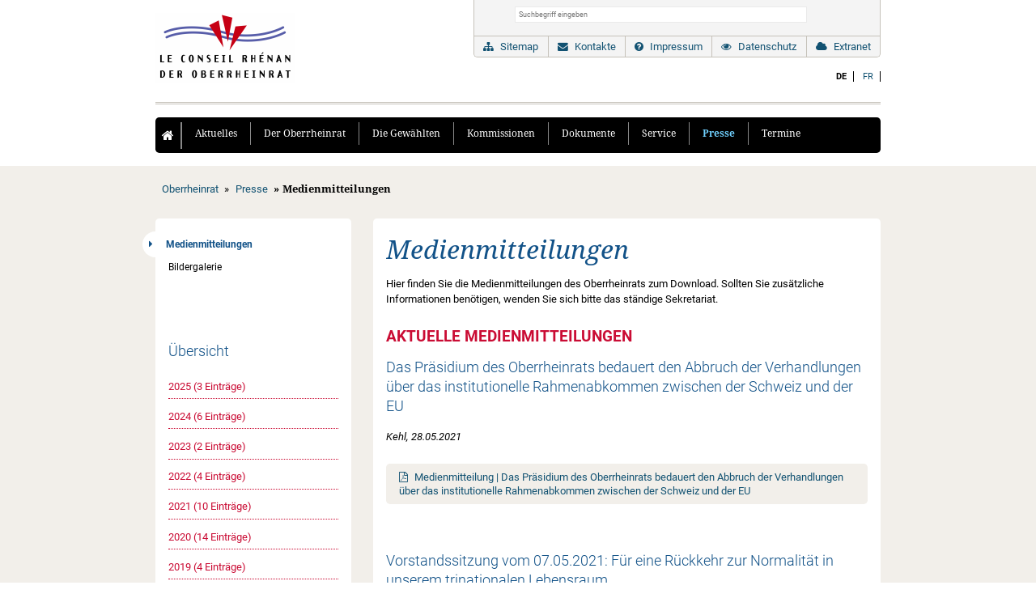

--- FILE ---
content_type: text/html; charset=UTF-8
request_url: https://www.oberrheinrat.org/de/service/medienmitteilungen.html?page_n123=3
body_size: 9508
content:
<!DOCTYPE html>
<html lang="de">
<head>

      <meta charset="UTF-8">
    <title>Medienmitteilungen - Oberrheinrat</title>
    <base href="https://www.oberrheinrat.org/">

          <meta name="robots" content="index,follow">
      <meta name="description" content="">
      <meta name="generator" content="Contao Open Source CMS">
    
    
    <meta name="viewport" content="width=device-width,initial-scale=1.0">
        <link rel="stylesheet" href="assets/contao/css/reset.min.css?v=e03c59c9"><link rel="stylesheet" href="assets/contao/css/layout.min.css?v=e03c59c9"><link rel="stylesheet" href="assets/contao/css/responsive.min.css?v=e03c59c9"><link rel="stylesheet" href="assets/colorbox/css/colorbox.min.css?v=83af8d5b"><link rel="stylesheet" href="assets/tablesorter/css/tablesorter.min.css?v=54af7ed9"><link rel="stylesheet" href="assets/swipe/css/swipe.min.css?v=693e5985"><link rel="stylesheet" href="bundles/contaommenu/mmenu/mmenu.css?v=b0dccf37"><link rel="stylesheet" href="files/system/css/screen.min.css?v=33cd32e9">        <script src="assets/jquery/js/jquery.min.js?v=2e868dd8"></script><script src="bundles/contaommenu/mmenu/mmenu.polyfills.js?v=b0dccf37"></script><script src="bundles/contaommenu/mmenu/mmenu.js?v=b0dccf37"></script><link rel="alternate" hreflang="de" href="https://www.oberrheinrat.org/de/service/medienmitteilungen.html">
<link rel="alternate" hreflang="x-default" href="https://www.oberrheinrat.org/de/service/medienmitteilungen.html">
<link rel="alternate" hreflang="fr" href="https://www.conseilrhenan.org/fr/services/communiques-de-presse.html">
<link rel="shortcut icon" type="image/x-icon" href="https://www.oberrheinrat.org/files/favicon/favicon.ico"><link rel="apple-touch-icon" href="https://www.oberrheinrat.org/share/favicon-apple-touch-icon-oberrheinrat.png"><link rel="apple-touch-icon" sizes="57x57" href="/apple-icon-57x57.png">
<link rel="apple-touch-icon" sizes="60x60" href="/apple-icon-60x60.png">
<link rel="apple-touch-icon" sizes="72x72" href="/apple-icon-72x72.png">
<link rel="apple-touch-icon" sizes="76x76" href="/apple-icon-76x76.png">
<link rel="apple-touch-icon" sizes="114x114" href="/apple-icon-114x114.png">
<link rel="apple-touch-icon" sizes="120x120" href="/apple-icon-120x120.png">
<link rel="apple-touch-icon" sizes="144x144" href="/apple-icon-144x144.png">
<link rel="apple-touch-icon" sizes="152x152" href="/apple-icon-152x152.png">
<link rel="apple-touch-icon" sizes="180x180" href="/apple-icon-180x180.png">
<link rel="icon" type="image/png" sizes="192x192"  href="/android-icon-192x192.png">
<link rel="icon" type="image/png" sizes="32x32" href="/favicon-32x32.png">
<link rel="icon" type="image/png" sizes="96x96" href="/favicon-96x96.png">
<link rel="icon" type="image/png" sizes="16x16" href="/favicon-16x16.png">
<link rel="manifest" href="/manifest.json">
<meta name="msapplication-TileColor" content="#ffffff">
<meta name="msapplication-TileImage" content="/ms-icon-144x144.png">
<meta name="theme-color" content="#ffffff">
  
</head>
<body id="top" class="sublevel standard">

      
    <div id="wrapper">

                        <header id="header">
            <div class="inside">
              
<div id="logo"><div class="ce_image block">

        
  
  
<figure class="image_container">
      <a href="de/" title="Logo Oberrheinrat">
  
  

<img src="files/system/img/logo.png" width="173" height="86" alt="Logo Oberrheinrat">


      </a>
  
  </figure>



</div>
  
</div>

<div class="service_header">
<!-- indexer::stop -->
<div class="mod_form mod_search block">

  
  <form action="de/service-navigation/suche.html" method="get" enctype="application/x-www-form-urlencoded">
    <div class="formbody">
                  
<div class="widget widget-text mandatory">
    
    
  <input type="text" name="keywords" id="ctrl_13" class="text mandatory" value="" required placeholder="Suchbegriff eingeben">
</div>
    </div>
  </form>

</div>
<!-- indexer::continue -->

<!-- indexer::stop -->
<nav class="mod_navigation block" id="service_header">

  
  <a href="de/service/medienmitteilungen.html?page_n123=3#skipNavigation37" class="invisible">Navigation überspringen</a>

  
<ul class="level_1">
            <li class="sitemap first"><a href="de/service-navigation/sitemap.html" title="Sitemap" class="sitemap first">Sitemap</a></li>
                <li class="contact"><a href="de/service-navigation/kontakte.html" title="Kontakte" class="contact">Kontakte</a></li>
                <li class="legal"><a href="de/service-navigation/impressum.html" title="Impressum" class="legal">Impressum</a></li>
                <li class="privacy"><a href="de/service-navigation/datenschutz.html" title="Datenschutzerklärung" class="privacy">Datenschutz</a></li>
                <li class="submenu extranet last"><a href="de/service-navigation/extranet.html" title="Extranet" class="submenu extranet last" aria-haspopup="true">Extranet</a>
<ul class="level_2">
            <li class="first last"><a href="de/service-navigation/extranet/passwort-vergessen.html" title="Passwort vergessen" class="first last">Passwort vergessen</a></li>
      </ul>
</li>
      </ul>

  <span id="skipNavigation37" class="invisible"></span>

</nav>
<!-- indexer::continue -->
</div>
<a href="#mmenu" class="mmenu_trigger"></a>
<!-- indexer::stop -->
<nav class="mod_changelanguage block">

  
  
<ul class="level_1">
            <li class="lang-de active"><strong class="lang-de active">DE</strong></li>
                <li class="lang-fr"><a href="https://www.conseilrhenan.org/fr/services/communiques-de-presse.html" title="Communiqués de presse" class="lang-fr" hreflang="fr" aria-label="Gehe zur aktuellen Seite in Französisch">FR</a></li>
      </ul>

</nav>
<!-- indexer::continue -->
<!-- indexer::stop -->
<nav class="mod_navigation block" id="dropdown_responsive">

  
  <a href="de/service/medienmitteilungen.html?page_n123=3#skipNavigation1" class="invisible">Navigation überspringen</a>

  <ul class="clearfix level_1">
<li class="home"><a href="de/"><i class="fa fa-home" aria-hidden="true"></i></a></li>
<li class="first"><a href="de/service/aktuelle-informationen.html" title="Aktuelle Informationen" class="first"  onClick="return true">Aktuelles</a></li>
<li class="submenu"><a href="de/der-oberrheinrat.html" title="Der Oberrheinrat: Vorstellung" class="submenu"  onClick="return true">Der Oberrheinrat</a><ul class="clearfix level_2">
<li class="home"><a href="de/"><i class="fa fa-home" aria-hidden="true"></i></a></li>
<li class="first"><a href="de/der-oberrheinrat/arbeitsweise.html" title="Aufgabe und Arbeitsweise" class="first"  onClick="return true">Aufgabe und Arbeitsweise</a></li>
<li><a href="de/der-oberrheinrat/rolle-in-der-kooperation-am-oberrhein.html" title="Rolle in der Kooperation am Oberrhein"  onClick="return true">Rolle in der Kooperation am Oberrhein</a></li>
<li><a href="de/der-oberrheinrat/mandatsgebiet.html" title="Mandatsgebiet"  onClick="return true">Mandatsgebiet</a></li>
<li><a href="de/der-oberrheinrat/entstehungsgeschichte.html" title="Entstehungsgeschichte"  onClick="return true">Entstehungsgeschichte</a></li>
<li><a href="de/der-oberrheinrat/partner.html" title="Partner"  onClick="return true">Partner</a></li>
<li><a href="de/der-oberrheinrat/gruendungsvereinbarung.html" title="Gründungsvereinbarung"  onClick="return true">Gründungsvereinbarung</a></li>
<li class="last"><a href="de/der-oberrheinrat/geschaeftsordnung.html" title="Geschäftsordnung" class="last"  onClick="return true">Geschäftsordnung</a></li>
</ul>
</li>
<li class="submenu"><a href="de/die-gewaehlten.html" title="Die Gewählten" class="submenu"  onClick="return true">Die Gewählten</a><ul class="clearfix level_2">
<li class="home"><a href="de/"><i class="fa fa-home" aria-hidden="true"></i></a></li>
<li class="first"><a href="de/die-gewaehlten/praesidentschaft.html" title="Präsidentschaft" class="first"  onClick="return true">Präsidentschaft</a></li>
<li><a href="de/die-gewaehlten/vorstand.html" title="Vorstand"  onClick="return true">Vorstand</a></li>
<li><a href="de/die-gewaehlten/alle-gewaehlten.html" title="Alle Gewählten"  onClick="return true">Alle Gewählten</a></li>
<li><a href="de/die-gewaehlten/delegation-baden-wuerttemberg.html" title="Delegation Baden-Württemberg"  onClick="return true">Delegation Baden-Württemberg</a></li>
<li><a href="de/die-gewaehlten/delegation-elsass.html" title="Delegation Elsass"  onClick="return true">Delegation Elsass</a></li>
<li><a href="de/die-gewaehlten/delegation-nordwestschweiz.html" title="Delegation Nordwestschweiz"  onClick="return true">Delegation Nordwestschweiz</a></li>
<li class="last"><a href="de/die-gewaehlten/delegation-rheinland-pfalz.html" title="Delegation Rheinland-Pfalz" class="last"  onClick="return true">Delegation Rheinland-Pfalz</a></li>
</ul>
</li>
<li class="submenu"><a href="de/kommissionen.html" title="Kommissionen" class="submenu"  onClick="return true">Kommissionen</a><ul class="clearfix level_2">
<li class="home"><a href="de/"><i class="fa fa-home" aria-hidden="true"></i></a></li>
<li class="first"><a href="de/die-gewaehlten/kommission-wirtschaft-arbeitsmarkt-gesundheit.html" title="Wirtschaft - Arbeitsmarkt - Gesundheit" class="first"  onClick="return true">Wirtschaft - Arbeitsmarkt - Gesundheit</a></li>
<li><a href="de/die-gewaehlten/kommission-verkehr-raumordnung-bevoelkerungsschutz-und-entwicklung.html" title="Verkehr - Raumordnung - Bevölkerungsschutz und -entwicklung"  onClick="return true">Verkehr - Raumordnung - Bevölkerungsschutz und -entwicklung</a></li>
<li><a href="de/die-gewaehlten/kommission-landwirtschaft-umwelt-klima-energie.html" title="Landwirtschaft - Umwelt - Klima - Energie"  onClick="return true">Landwirtschaft - Umwelt - Klima - Energie</a></li>
<li class="last"><a href="de/die-gewaehlten/kommission-kultur-jugend-bildung-sport.html" title="Kultur - Jugend - Bildung - Sport" class="last"  onClick="return true">Kultur - Jugend - Bildung - Sport</a></li>
</ul>
</li>
<li class="submenu"><a href="de/dokumente.html" title="Dokumente" class="submenu"  onClick="return true">Dokumente</a><ul class="clearfix level_2">
<li class="home"><a href="de/"><i class="fa fa-home" aria-hidden="true"></i></a></li>
<li class="first"><a href="de/beschluesse/resolutionen.html" title="Resolutionen" class="first"  onClick="return true">Resolutionen</a></li>
<li><a href="de/beschluesse/stellungnahmen.html" title="Stellungnahmen"  onClick="return true">Stellungnahmen</a></li>
<li><a href="de/beschluesse/protokolle.html" title="Protokolle"  onClick="return true">Protokolle</a></li>
<li><a href="de/dokumente/schreiben.html" title="Schreiben"  onClick="return true">Schreiben</a></li>
<li><a href="de/service/taetigkeitsberichte.html" title="Tätigkeitsberichte"  onClick="return true">Tätigkeitsberichte</a></li>
<li class="last"><a href="de/dokumente/thematische-prioritaeten.html" title="Thematische Prioritäten" class="last"  onClick="return true">Thematische Prioritäten</a></li>
</ul>
</li>
<li class="submenu"><a href="de/service.html" title="Service" class="submenu"  onClick="return true">Service</a><ul class="clearfix level_2">
<li class="home"><a href="de/"><i class="fa fa-home" aria-hidden="true"></i></a></li>
<li class="first"><a href="de/service/newsletter.html" title="Newsletter" class="first"  onClick="return true">Newsletter</a></li>
<li><a href="de/service/besuchen-sie-uns.html" title="Besuchen Sie uns"  onClick="return true">Besuchen Sie uns</a></li>
<li class="last"><a href="de/service/downloads.html" title="Downloads" class="last"  onClick="return true">Downloads</a></li>
</ul>
</li>
<li class="submenu trail"><a href="de/service/medienmitteilungen.html" title="Presse" class="submenu trail"  onClick="return true">Presse</a><ul class="clearfix level_2">
<li class="home"><a href="de/"><i class="fa fa-home" aria-hidden="true"></i></a></li>
<li class="trail sibling first"><a href="de/service/medienmitteilungen.html" title="Medienmitteilungen" class="trail sibling first"  onClick="return true">Medienmitteilungen</a></li>
<li class="sibling last"><a href="de/service/bildergalerie.html" title="Bildergalerie" class="sibling last"  onClick="return true">Bildergalerie</a></li>
</ul>
</li>
<li class="last"><a href="de/termine.html" title="Termine" class="last"  onClick="return true">Termine</a></li>
</ul>

  <span id="skipNavigation1" class="invisible"></span>

</nav>
<!-- indexer::continue -->
            </div>
          </header>
              
      
<div class="custom">
      
<div id="Slider">
  <div class="inside">
    
<!-- indexer::stop -->
<div class="mod_breadcrumb block">

        
  
  <ul>
                  <li class="first"><a href="de/" title="Oberrheinrat">Oberrheinrat</a></li>
                        <li><a href="de/service/medienmitteilungen.html" title="Presse">Presse</a></li>
                        <li class="active last">Medienmitteilungen</li>
            </ul>


</div>
<!-- indexer::continue -->
  </div>
</div>
  </div>

              <div id="container">

                      <main id="main">
              <div class="inside">
                

  <div class="mod_article block" id="article-243">
    
          
<div class="ce_text block">

            <h1>Medienmitteilungen</h1>
      
  
      <p>Hier finden Sie die Medienmitteilungen des Oberrheinrats zum Download. Sollten Sie zusätzliche Informationen benötigen, wenden Sie sich bitte das ständige Sekretariat.</p>  
  
  

</div>

<!-- indexer::stop -->
<div class="mod_newslist block">

            <h2>Aktuelle Medienmitteilungen</h2>
      
  
      
<div class="layout_full block first even">

  <h3>Das Präsidium des Oberrheinrats bedauert den Abbruch der Verhandlungen über das institutionelle Rahmenabkommen zwischen der Schweiz und der EU</h1>

  
      
<div class="ce_text block">

        
  
      <p><em>Kehl, 28.05.2021<br></em></p>  
  
  

</div>

<div class="ce_downloads block">

        
  
  <ul>
          <li class="download-element ext-pdf">
                <a href="de/service/medienmitteilungen.html?page_n123=3&amp;file=files/assets/presse/2021/2021-05-28-de-medienmitteilung-eu-ch-rahmenabkommen.pdf&amp;cid=4307" title="Die Datei 2021-05-28-de-medienmitteilung-eu-ch-rahmenabkommen.pdf herunterladen" type="application/pdf">Medienmitteilung | Das Präsidium des Oberrheinrats bedauert den Abbruch der Verhandlungen über das institutionelle Rahmenabkommen zwischen der Schweiz und der EU <span class="size">(706,7 KiB)</span></a>
      </li>
      </ul>


</div>
  
  
</div>

<div class="layout_full block odd">

  <h3>Vorstandssitzung vom 07.05.2021: Für eine Rückkehr zur Normalität in unserem trinationalen Lebensraum</h1>

  
      
<div class="ce_text block">

        
  
      <p><em>Basel/Kehl, 07.05.2021<br></em></p>  
  
  

</div>

<div class="ce_downloads block">

        
  
  <ul>
          <li class="download-element ext-pdf">
                <a href="de/service/medienmitteilungen.html?page_n123=3&amp;file=files/assets/presse/2021/2021-05-07-de-medienmitteilung-vorstand.pdf&amp;cid=4132" title="Die Datei 2021-05-07-de-medienmitteilung-vorstand.pdf herunterladen" type="application/pdf">Medienmitteilung | Für eine Rückkehr zur Normalität in unserem trinationalen Lebensraum <span class="size">(269,7 KiB)</span></a>
      </li>
      </ul>


</div>
  
  
</div>

<div class="layout_full block even">

  <h3>Die Vorsitzenden von Oberrheinrat und Oberrheinkonferenz im Austausch: Die Grenzregion am Oberrhein braucht pragmatische Lösungen</h1>

  
      
<div class="ce_text block">

        
  
      <p><em>Freiburg / Basel / Kehl, 12.02.2021<br></em></p>  
  
  

</div>

<div class="ce_downloads block">

        
  
  <ul>
          <li class="download-element ext-pdf">
                <a href="de/service/medienmitteilungen.html?page_n123=3&amp;file=files/assets/presse/2021/2021-02-12-de-medienmitteilung-austausch-orr-ork.pdf&amp;cid=3771" title="Die Datei 2021-02-12-de-medienmitteilung-austausch-orr-ork.pdf herunterladen" type="application/pdf">Medienmitteilung | Die Vorsitzenden von Oberrheinrat und Oberrheinkonferenz im Austausch: Die Grenzregion am Oberrhein braucht pragmatische Lösungen <span class="size">(715,5 KiB)</span></a>
      </li>
      </ul>


</div>
  
  
</div>

<div class="layout_full block odd">

  <h3>Lehren ziehen aus der 1. Welle: Keine Grenzschließungen am Oberrhein</h1>

  
      
<div class="ce_text block">

        
  
      <p><em>Kehl, 25.01.2021<br></em></p>  
  
  

</div>

<div class="ce_downloads block">

        
  
  <ul>
          <li class="download-element ext-pdf">
                <a href="de/service/medienmitteilungen.html?page_n123=3&amp;file=files/assets/presse/2021/2021-01-25-de-medienmitteilung-dfpv-grenzen.pdf&amp;cid=3706" title="Die Datei 2021-01-25-de-medienmitteilung-dfpv-grenzen.pdf herunterladen" type="application/pdf">Medienmitteilung | Lehren ziehen aus der 1. Welle: Keine Grenzschließungen am Oberrhein <span class="size">(690,6 KiB)</span></a>
      </li>
      </ul>


</div>
  
  
</div>

<div class="layout_full block even">

  <h3>Der Basler Grossrat Dr. Christian von Wartburg übernimmt 2021 die Präsidentschaft des Oberrheinrats</h1>

  
      
<div class="ce_text block">

        
  
      <p><em>Basel / Kehl, 12.01.2021<br></em></p>  
  
  

</div>

<div class="ce_downloads block">

        
  
  <ul>
          <li class="download-element ext-pdf">
                <a href="de/service/medienmitteilungen.html?page_n123=3&amp;file=files/assets/presse/2021/2021-01-12-de-medienmitteilung-praesidentschaft-ch.pdf&amp;cid=3700" title="Die Datei 2021-01-12-de-medienmitteilung-praesidentschaft-ch.pdf herunterladen" type="application/pdf">Medienmitteilung | Der Basler Grossrat Dr. Christian von Wartburg übernimmt 2021 die Präsidentschaft des Oberrheinrats <span class="size">(706,0 KiB)</span></a>
      </li>
      </ul>


</div>
  
  
</div>

<div class="layout_full block odd">

  <h3>Gesundheit schützen: Überlastung der Krankenhäuser durch Skitourismus vermeiden</h1>

  
      
<div class="ce_text block">

        
  
      <p><em>Kehl, 17.12.2020<br></em></p>  
  
  

</div>

<div class="ce_downloads block">

        
  
  <ul>
          <li class="download-element ext-pdf">
                <a href="de/service/medienmitteilungen.html?page_n123=3&amp;file=files/assets/presse/2020/2020-12-17-de-medienmitteilung-skitourismus.pdf&amp;cid=3678" title="Die Datei 2020-12-17-de-medienmitteilung-skitourismus.pdf herunterladen" type="application/pdf">Medienmitteilung | Gesundheit schützen: Überlastung der Krankenhäuser durch Skitourismus vermeiden <span class="size">(709,8 KiB)</span></a>
      </li>
      </ul>


</div>
  
  
</div>

<div class="layout_full block even">

  <h3>2. Plenarversammlung 2020: Der Oberrheinrat tagt digital</h1>

  
      
<div class="ce_text block">

        
  
      <p><em>Kehl, 07.12.2020<br></em></p>  
  
  

</div>

<div class="ce_downloads block">

        
  
  <ul>
          <li class="download-element ext-pdf">
                <a href="de/service/medienmitteilungen.html?page_n123=3&amp;file=files/assets/presse/2020/2020-12-07-de-medienmitteilung-plenarversammlung.pdf&amp;cid=3465" title="Die Datei 2020-12-07-de-medienmitteilung-plenarversammlung.pdf herunterladen" type="application/pdf">Medienmitteilung | 2. Plenarversammlung 2020: Der Oberrheinrat tagt digital <span class="size">(733,7 KiB)</span></a>
      </li>
          <li class="download-element ext-zip">
                <a href="de/service/medienmitteilungen.html?page_n123=3&amp;file=files/assets/news/2020/12/2020-12-07-plenarversammlung-pleniere-photos.zip&amp;cid=3465" title="Die Datei 2020-12-07-plenarversammlung-pleniere-photos.zip herunterladen" type="application/zip">Fotos | Plenarversammlung des Oberrheinrats | 07.12.2020, Videokonferenz <span class="size">(4,6 MiB)</span></a>
      </li>
      </ul>


</div>
  
  
</div>

<div class="layout_full block odd">

  <h3>Einheitliche Maßnahmen zur Pandemiebekämpfung für einen gemeinsamen trinationalen Lebensraum</h1>

  
      
<div class="ce_text block">

        
  
      <p><em>Kehl, 24.11.2020</em></p>  
  
  

</div>

<div class="ce_downloads block">

        
  
  <ul>
          <li class="download-element ext-pdf">
                <a href="de/service/medienmitteilungen.html?page_n123=3&amp;file=files/assets/presse/2020/2020-11-24-de-medienmitteilung-corona-massnahmen.pdf&amp;cid=3450" title="Die Datei 2020-11-24-de-medienmitteilung-corona-massnahmen.pdf herunterladen" type="application/pdf">Medienmitteilung | Einheitliche Maßnahmen zur Pandemiebekämpfung für einen gemeinsamen trinationalen Lebensraum <span class="size">(712,9 KiB)</span></a>
      </li>
      </ul>


</div>
  
  
</div>

<div class="layout_full block even">

  <h3>Lehren ziehen aus Corona: Die Kommission im Austausch mit Akteuren aus Wirtschaft und Gesundheit</h1>

  
      
<div class="ce_text block">

        
  
      <p><em>Basel, 25.09.2020</em></p>  
  
  

</div>

<div class="ce_downloads block">

        
  
  <ul>
          <li class="download-element ext-pdf">
                <a href="de/service/medienmitteilungen.html?page_n123=3&amp;file=files/assets/presse/2020/2020-09-25-kowag-medienmitteilung-de.pdf&amp;cid=3360" title="Die Datei 2020-09-25-kowag-medienmitteilung-de.pdf herunterladen" type="application/pdf">Medienmitteilung | Lehren ziehen aus Corona: Die Kommission im Austausch mit Akteuren aus Wirtschaft und Gesundheit <span class="size">(720,7 KiB)</span></a>
      </li>
      </ul>


</div>
  
  
</div>

<div class="layout_full block last odd">

  <h3>Wiederaufbau der Schienenverbindung Freiburg-Colmar: ein neuer Schritt in Richtung Reaktivierung</h1>

  
      
<div class="ce_text block">

        
  
      <p><em>Kehl, 01.07.2020</em></p>  
  
  

</div>

<div class="ce_downloads block">

        
  
  <ul>
          <li class="download-element ext-pdf">
                <a href="de/service/medienmitteilungen.html?page_n123=3&amp;file=files/assets/presse/2020/2020-07-01-de-medienmitteilung-colmar-freiburg.pdf&amp;cid=3018" title="Die Datei 2020-07-01-de-medienmitteilung-colmar-freiburg.pdf herunterladen" type="application/pdf">Medienmitteilung | Wiederaufbau der Schienenverbindung Freiburg-Colmar: ein neuer Schritt in Richtung Reaktivierung <span class="size">(705,4 KiB)</span></a>
      </li>
      </ul>


</div>
  
  
</div>
    
<!-- indexer::stop -->
<nav class="pagination block" aria-label="Seitenumbruch-Menü">

  <p>Seite 3 von 6</p>

  <ul>
          <li class="first"><a href="de/service/medienmitteilungen.html" class="first" title="Gehe zu Seite 1">Anfang</a></li>
    
          <li class="previous"><a href="de/service/medienmitteilungen.html?page_n123=2" class="previous" title="Gehe zu Seite 2">Zurück</a></li>
    
                  <li><a href="de/service/medienmitteilungen.html" class="link" title="Gehe zu Seite 1">1</a></li>
                        <li><a href="de/service/medienmitteilungen.html?page_n123=2" class="link" title="Gehe zu Seite 2">2</a></li>
                        <li><strong class="active">3</strong></li>
                        <li><a href="de/service/medienmitteilungen.html?page_n123=4" class="link" title="Gehe zu Seite 4">4</a></li>
                        <li><a href="de/service/medienmitteilungen.html?page_n123=5" class="link" title="Gehe zu Seite 5">5</a></li>
                        <li><a href="de/service/medienmitteilungen.html?page_n123=6" class="link" title="Gehe zu Seite 6">6</a></li>
          
          <li class="next"><a href="de/service/medienmitteilungen.html?page_n123=4" class="next" title="Gehe zu Seite 4">Vorwärts</a></li>
    
          <li class="last"><a href="de/service/medienmitteilungen.html?page_n123=6" class="last" title="Gehe zu Seite 6">Ende</a></li>
      </ul>

</nav>
<!-- indexer::continue -->
  

</div>
<!-- indexer::continue -->
    
      </div>



<!-- indexer::stop -->
<nav class="mod_mmenu" id="mmenu">

  
  
<ul class="level_1">
            <li class="first"><a href="de/service/aktuelle-informationen.html" title="Aktuelle Informationen" class="first">Aktuelles</a></li>
                <li class="submenu"><a href="de/der-oberrheinrat.html" title="Der Oberrheinrat: Vorstellung" class="submenu" aria-haspopup="true">Der Oberrheinrat</a>
<ul class="level_2">
            <li class="first"><a href="de/der-oberrheinrat/arbeitsweise.html" title="Aufgabe und Arbeitsweise" class="first">Aufgabe und Arbeitsweise</a></li>
                <li><a href="de/der-oberrheinrat/rolle-in-der-kooperation-am-oberrhein.html" title="Rolle in der Kooperation am Oberrhein">Rolle in der Kooperation am Oberrhein</a></li>
                <li><a href="de/der-oberrheinrat/mandatsgebiet.html" title="Mandatsgebiet">Mandatsgebiet</a></li>
                <li><a href="de/der-oberrheinrat/entstehungsgeschichte.html" title="Entstehungsgeschichte">Entstehungsgeschichte</a></li>
                <li><a href="de/der-oberrheinrat/partner.html" title="Partner">Partner</a></li>
                <li><a href="de/der-oberrheinrat/gruendungsvereinbarung.html" title="Gründungsvereinbarung">Gründungsvereinbarung</a></li>
                <li class="last"><a href="de/der-oberrheinrat/geschaeftsordnung.html" title="Geschäftsordnung" class="last">Geschäftsordnung</a></li>
      </ul>
</li>
                <li class="submenu"><a href="de/die-gewaehlten.html" title="Die Gewählten" class="submenu" aria-haspopup="true">Die Gewählten</a>
<ul class="level_2">
            <li class="first"><a href="de/die-gewaehlten/praesidentschaft.html" title="Präsidentschaft" class="first">Präsidentschaft</a></li>
                <li><a href="de/die-gewaehlten/vorstand.html" title="Vorstand">Vorstand</a></li>
                <li><a href="de/die-gewaehlten/alle-gewaehlten.html" title="Alle Gewählten">Alle Gewählten</a></li>
                <li><a href="de/die-gewaehlten/delegation-baden-wuerttemberg.html" title="Delegation Baden-Württemberg">Delegation Baden-Württemberg</a></li>
                <li><a href="de/die-gewaehlten/delegation-elsass.html" title="Delegation Elsass">Delegation Elsass</a></li>
                <li><a href="de/die-gewaehlten/delegation-nordwestschweiz.html" title="Delegation Nordwestschweiz">Delegation Nordwestschweiz</a></li>
                <li class="last"><a href="de/die-gewaehlten/delegation-rheinland-pfalz.html" title="Delegation Rheinland-Pfalz" class="last">Delegation Rheinland-Pfalz</a></li>
      </ul>
</li>
                <li class="submenu"><a href="de/kommissionen.html" title="Kommissionen" class="submenu" aria-haspopup="true">Kommissionen</a>
<ul class="level_2">
            <li class="first"><a href="de/die-gewaehlten/kommission-wirtschaft-arbeitsmarkt-gesundheit.html" title="Wirtschaft - Arbeitsmarkt - Gesundheit" class="first">Wirtschaft - Arbeitsmarkt - Gesundheit</a></li>
                <li><a href="de/die-gewaehlten/kommission-verkehr-raumordnung-bevoelkerungsschutz-und-entwicklung.html" title="Verkehr - Raumordnung - Bevölkerungsschutz und -entwicklung">Verkehr - Raumordnung - Bevölkerungsschutz und -entwicklung</a></li>
                <li><a href="de/die-gewaehlten/kommission-landwirtschaft-umwelt-klima-energie.html" title="Landwirtschaft - Umwelt - Klima - Energie">Landwirtschaft - Umwelt - Klima - Energie</a></li>
                <li class="last"><a href="de/die-gewaehlten/kommission-kultur-jugend-bildung-sport.html" title="Kultur - Jugend - Bildung - Sport" class="last">Kultur - Jugend - Bildung - Sport</a></li>
      </ul>
</li>
                <li class="submenu"><a href="de/dokumente.html" title="Dokumente" class="submenu" aria-haspopup="true">Dokumente</a>
<ul class="level_2">
            <li class="first"><a href="de/beschluesse/resolutionen.html" title="Resolutionen" class="first">Resolutionen</a></li>
                <li><a href="de/beschluesse/stellungnahmen.html" title="Stellungnahmen">Stellungnahmen</a></li>
                <li><a href="de/beschluesse/protokolle.html" title="Protokolle">Protokolle</a></li>
                <li><a href="de/dokumente/schreiben.html" title="Schreiben">Schreiben</a></li>
                <li><a href="de/service/taetigkeitsberichte.html" title="Tätigkeitsberichte">Tätigkeitsberichte</a></li>
                <li class="last"><a href="de/dokumente/thematische-prioritaeten.html" title="Thematische Prioritäten" class="last">Thematische Prioritäten</a></li>
      </ul>
</li>
                <li class="submenu"><a href="de/service.html" title="Service" class="submenu" aria-haspopup="true">Service</a>
<ul class="level_2">
            <li class="first"><a href="de/service/newsletter.html" title="Newsletter" class="first">Newsletter</a></li>
                <li><a href="de/service/besuchen-sie-uns.html" title="Besuchen Sie uns">Besuchen Sie uns</a></li>
                <li class="last"><a href="de/service/downloads.html" title="Downloads" class="last">Downloads</a></li>
      </ul>
</li>
                <li class="forward trail submenu"><span class="forward trail submenu" aria-haspopup="true">Presse</span>
<ul class="level_2">
            <li class="active first"><span class="active first">Medienmitteilungen</span></li>
                <li class="sibling last"><a href="de/service/bildergalerie.html" title="Bildergalerie" class="sibling last">Bildergalerie</a></li>
      </ul>
</li>
                <li class="last"><a href="de/termine.html" title="Termine" class="last">Termine</a></li>
      </ul>

</nav>
<!-- indexer::continue -->
              </div>
                          </main>
          
                                    <aside id="left">
                <div class="inside">
                  
<!-- indexer::stop -->
<nav class="mod_navigation block" id="sublevel">

  
  <a href="de/service/medienmitteilungen.html?page_n123=3#skipNavigation2" class="invisible">Navigation überspringen</a>

  
<ul class="level_1">
            <li class="trail sibling first"><a href="de/service/medienmitteilungen.html" title="Medienmitteilungen" class="trail sibling first">Medienmitteilungen</a></li>
                <li class="sibling last"><a href="de/service/bildergalerie.html" title="Bildergalerie" class="sibling last">Bildergalerie</a></li>
      </ul>

  <span id="skipNavigation2" class="invisible"></span>

</nav>
<!-- indexer::continue -->


  <div class="mod_article block" id="article-242">
    
          
<!-- indexer::stop -->
<div class="mod_newsmenu block">

            <h3>Übersicht</h3>
      
  
            <ul class="level_1">
                              <li class="first"><a href="de/service/medienmitteilungen/archiv-medienmitteilungen.html?year=2025" title="2025 (3 Einträge)">2025 (3 Einträge)</a></li>
                                        <li><a href="de/service/medienmitteilungen/archiv-medienmitteilungen.html?year=2024" title="2024 (6 Einträge)">2024 (6 Einträge)</a></li>
                                        <li><a href="de/service/medienmitteilungen/archiv-medienmitteilungen.html?year=2023" title="2023 (2 Einträge)">2023 (2 Einträge)</a></li>
                                        <li><a href="de/service/medienmitteilungen/archiv-medienmitteilungen.html?year=2022" title="2022 (4 Einträge)">2022 (4 Einträge)</a></li>
                                        <li><a href="de/service/medienmitteilungen/archiv-medienmitteilungen.html?year=2021" title="2021 (10 Einträge)">2021 (10 Einträge)</a></li>
                                        <li><a href="de/service/medienmitteilungen/archiv-medienmitteilungen.html?year=2020" title="2020 (14 Einträge)">2020 (14 Einträge)</a></li>
                                        <li><a href="de/service/medienmitteilungen/archiv-medienmitteilungen.html?year=2019" title="2019 (4 Einträge)">2019 (4 Einträge)</a></li>
                                        <li><a href="de/service/medienmitteilungen/archiv-medienmitteilungen.html?year=2018" title="2018 (2 Einträge)">2018 (2 Einträge)</a></li>
                                        <li><a href="de/service/medienmitteilungen/archiv-medienmitteilungen.html?year=2017" title="2017 (4 Einträge)">2017 (4 Einträge)</a></li>
                                        <li><a href="de/service/medienmitteilungen/archiv-medienmitteilungen.html?year=2016" title="2016 (2 Einträge)">2016 (2 Einträge)</a></li>
                                        <li><a href="de/service/medienmitteilungen/archiv-medienmitteilungen.html?year=2015" title="2015 (2 Einträge)">2015 (2 Einträge)</a></li>
                                        <li><a href="de/service/medienmitteilungen/archiv-medienmitteilungen.html?year=2014" title="2014 (2 Einträge)">2014 (2 Einträge)</a></li>
                                        <li><a href="de/service/medienmitteilungen/archiv-medienmitteilungen.html?year=2013" title="2013 (2 Einträge)">2013 (2 Einträge)</a></li>
                                        <li class="last"><a href="de/service/medienmitteilungen/archiv-medienmitteilungen.html?year=2012" title="2012 (2 Einträge)">2012 (2 Einträge)</a></li>
                        </ul>
      

</div>
<!-- indexer::continue -->
    
      </div>

                </div>
              </aside>
                      
                                
        </div>
      
      
                        <footer id="footer">
            <div class="inside">
              

<!-- indexer::stop -->
<nav class="mod_navigation col block" id="service_footer">

  
  <a href="de/service/medienmitteilungen.html?page_n123=3#skipNavigation10" class="invisible">Navigation überspringen</a>

  
<ul class="level_1">
            <li class="sitemap first"><a href="de/service-navigation/sitemap.html" title="Sitemap" class="sitemap first">Sitemap</a></li>
                <li class="contact"><a href="de/service-navigation/kontakte.html" title="Kontakte" class="contact">Kontakte</a></li>
                <li class="legal"><a href="de/service-navigation/impressum.html" title="Impressum" class="legal">Impressum</a></li>
                <li class="privacy"><a href="de/service-navigation/datenschutz.html" title="Datenschutzerklärung" class="privacy">Datenschutz</a></li>
                <li class="extranet last"><a href="de/service-navigation/extranet.html" title="Extranet" class="extranet last">Extranet</a></li>
      </ul>

  <span id="skipNavigation10" class="invisible"></span>

</nav>
<!-- indexer::continue -->


<!-- indexer::stop -->
<div class="mod_visitors_fe_invisible mod_visitors block">

        
      <!-- Template for "only counting", no display in Frontend. -->
        <span class="visitor_count invisible"><!-- not counted --></span>
    <script>
    document.addEventListener('DOMContentLoaded', function () {
        var iWidth  = window.innerWidth  || (window.document.documentElement.clientWidth  || window.document.body.clientWidth); 
        var iHeight = window.innerHeight || (window.document.documentElement.clientHeight || window.document.body.clientHeight);
        var sWidth  = screen.width;
        var sHeight = screen.height;
        var visitorurl = 'visitors/scco?vcid=1&scrw='+sWidth+'&scrh='+sHeight+'&scriw='+iWidth+'&scrih='+iHeight+'';
        try {
            fetch( visitorurl, { method: 'GET' , headers: { 'X-Requested-With': 'XMLHttpRequest', } } )
            .catch( error => console.error('error:', error) );
        } catch (r) {
            return;
        }
        
    });
    </script>
    

</div>
<!-- indexer::continue -->

            </div>
          </footer>
              
    </div>

      
  
<script src="assets/jquery-ui/js/jquery-ui.min.js"></script>
<script>
  jQuery(function($) {
    $(document).accordion({
      // Put custom options here
      heightStyle: 'content',
      header: '.toggler',
      collapsible: true,
      active:false,
      create: function(event, ui) {
        ui.header.addClass('active');
        $('.toggler').attr('tabindex', 0);
      },
      activate: function(event, ui) {
        ui.newHeader.addClass('active');
        ui.oldHeader.removeClass('active');
        $('.toggler').attr('tabindex', 0);
      }
    });
  });
</script>

<script src="assets/colorbox/js/colorbox.min.js?v=1.6.4.2"></script>
<script>
  jQuery(function($) {
    $('a[data-lightbox]').map(function() {
      $(this).colorbox({
        // Put custom options here
        loop: false,
        rel: $(this).attr('data-lightbox'),
        maxWidth: '95%',
        maxHeight: '95%'
      });
    });
  });
</script>

<script src="assets/tablesorter/js/tablesorter.min.js?v=2.31.3.1"></script>
<script>
  jQuery(function($) {
    $('.ce_table .sortable').each(function(i, table) {
      var attr = $(table).attr('data-sort-default'),
          opts = {}, s;

      if (attr) {
        s = attr.split('|');
        opts = { sortList: [[s[0], s[1] == 'desc' | 0]] };
      }

      $(table).tablesorter(opts);
    });
  });
</script>

<script src="assets/swipe/js/swipe.min.js?v=2.2.2"></script>
<script>
  (function() {
    var e = document.querySelectorAll('.content-slider, .slider-control'), c, i;
    for (i=0; i<e.length; i+=2) {
      c = e[i].getAttribute('data-config').split(',');
      new Swipe(e[i], {
        // Put custom options here
        'auto': parseInt(c[0]),
        'speed': parseInt(c[1]),
        'startSlide': parseInt(c[2]),
        'continuous': parseInt(c[3]),
        'menu': e[i+1]
      });
    }
  })();
</script>

<script>
  (function() {
    var p = document.querySelector('p.error') || document.querySelector('p.confirm');
    if (p) {
      p.scrollIntoView();
    }
  })();
</script>
<script>
    document.addEventListener(
        "DOMContentLoaded", function () {
            const menu = document.querySelector('#mmenu');
            if (null !== menu && 0 === menu.querySelectorAll('li.active').length) {
                const trails = menu.querySelectorAll('li.trail');
                if (0 < trails.length) {
                    trails.item(trails.length - 1).classList.add('active');
                }
            }
            new Mmenu('#mmenu', {"navbar":{"title":"Men\u00fc"},"extensions":["position-","pagedim-black","theme-dark","fx-menu-fade","fx-panels-slide-100","fx-listitems-drop","shadow-menu","shadow-page","shadow-panels"],"onClick":{"close":true},"navbars":[{"position":"top","content":["searchfield"]}],"searchfield":{"noResults":"Keine Ergebnisse gefunden.","placeholder":"Suchen"},"polyfill":true}, {"classNames":{"selected":"active"},"offCanvas":{"page":{"selector":"#wrapper"}}});
        }
    );
</script>
  <script type="application/ld+json">
{
    "@context": "https:\/\/schema.org",
    "@graph": [
        {
            "@type": "WebPage"
        }
    ]
}
</script>
<script type="application/ld+json">
{
    "@context": "https:\/\/schema.contao.org",
    "@graph": [
        {
            "@type": "Page",
            "fePreview": false,
            "groups": [],
            "noSearch": false,
            "pageId": 169,
            "protected": false,
            "title": "Medienmitteilungen"
        }
    ]
}
</script></body>
</html>

--- FILE ---
content_type: text/css
request_url: https://www.oberrheinrat.org/files/system/css/screen.min.css?v=33cd32e9
body_size: 9768
content:
article,aside,details,figcaption,figure,footer,header,hgroup,nav,section,summary{display:block}audio,canvas,video{display:inline-block;*display:inline;*zoom:1}audio:not([controls]){display:none;height:0}[hidden]{display:none}html{font-size:100%;-webkit-text-size-adjust:100%;-ms-text-size-adjust:100%;font-family:sans-serif}button,input,select,textarea{font-family:sans-serif}body{margin:0}a:focus{outline:thin dotted}a:hover,a:active{outline:0}h1{font-size:2rem;margin:.67rem 0}h2{font-size:1.5rem;margin:.83rem 0}h3{font-size:1.17rem;margin:1rem 0}h4{font-size:1rem;margin:1.33rem 0}h5{font-size:.83rem;margin:1.67rem 0}h6{font-size:.75rem;margin:2.33rem 0}abbr[title]{border-bottom:1px dotted}b,strong{font-weight:bold}blockquote{margin:1rem 40px}dfn{font-style:italic}mark{background:#ff0;color:#000}p{margin:1rem 0}pre{margin:1rem 0;font-family:monospace,serif;_font-family:"courier new",monospace;font-size:1rem}code,kbd,samp{font-family:monospace,serif;_font-family:"courier new",monospace;font-size:1rem}pre{white-space:pre;white-space:pre-wrap;word-wrap:break-word}q{quotes:none}q:before,q:after{content:"";content:none}small{font-size:75%}sub{font-size:75%;line-height:0;position:relative;vertical-align:baseline}sup{font-size:75%;line-height:0;position:relative;vertical-align:baseline;top:-0.25rem}sub{bottom:-0.2rem}dl,menu,ol,ul{margin:1rem 0}dd{margin:0 0 0 40px}menu,ol,ul{padding:0 0 0 40px}nav ul,nav ol{list-style:none;list-style-image:none}img{border:0;-ms-interpolation-mode:bicubic}svg:not(:root){overflow:hidden}figure,form{margin:0}fieldset{border:1px solid silver;margin:0 2px;padding:.35rem .625rem .75rem}legend{border:0;padding:0;white-space:normal;*margin-left:-7px}button,input,select,textarea{font-size:100%;margin:0;vertical-align:baseline;*vertical-align:middle}button,input{line-height:normal}button{cursor:pointer;-webkit-appearance:button;*overflow:visible}input[type=button],input[type=reset],input[type=submit]{cursor:pointer;-webkit-appearance:button;*overflow:visible}button[disabled]{cursor:default}input[disabled]{cursor:default}input[type=checkbox],input[type=radio]{box-sizing:border-box;padding:0;*height:13px;*width:13px}input[type=search]{-webkit-appearance:textfield}input[type=search]::-webkit-search-decoration,input[type=search]::-webkit-search-cancel-button{-webkit-appearance:none}button::-moz-focus-inner,input::-moz-focus-inner{border:0;padding:0}textarea{overflow:auto;vertical-align:top}table{border-collapse:collapse;border-spacing:0}@font-face{font-family:"Roboto";font-display:swap;font-style:normal;font-weight:100;src:url("../fonts/roboto/roboto-v29-latin-100.eot");src:local(""),url("../fonts/roboto/roboto-v29-latin-100.eot?#iefix") format("embedded-opentype"),url("../fonts/roboto/roboto-v29-latin-100.woff2") format("woff2"),url("../fonts/roboto/roboto-v29-latin-100.woff") format("woff"),url("../fonts/roboto/roboto-v29-latin-100.ttf") format("truetype"),url("../fonts/roboto/roboto-v29-latin-100.svg#Roboto") format("svg")}@font-face{font-family:"Roboto";font-display:swap;font-style:italic;font-weight:100;src:url("../fonts/roboto/roboto-v29-latin-100italic.eot");src:local(""),url("../fonts/roboto/roboto-v29-latin-100italic.eot?#iefix") format("embedded-opentype"),url("../fonts/roboto/roboto-v29-latin-100italic.woff2") format("woff2"),url("../fonts/roboto/roboto-v29-latin-100italic.woff") format("woff"),url("../fonts/roboto/roboto-v29-latin-100italic.ttf") format("truetype"),url("../fonts/roboto/roboto-v29-latin-100italic.svg#Roboto") format("svg")}@font-face{font-family:"Roboto";font-display:swap;font-style:normal;font-weight:300;src:url("../fonts/roboto/roboto-v29-latin-300.eot");src:local(""),url("../fonts/roboto/roboto-v29-latin-300.eot?#iefix") format("embedded-opentype"),url("../fonts/roboto/roboto-v29-latin-300.woff2") format("woff2"),url("../fonts/roboto/roboto-v29-latin-300.woff") format("woff"),url("../fonts/roboto/roboto-v29-latin-300.ttf") format("truetype"),url("../fonts/roboto/roboto-v29-latin-300.svg#Roboto") format("svg")}@font-face{font-family:"Roboto";font-display:swap;font-style:italic;font-weight:300;src:url("../fonts/roboto/roboto-v29-latin-300italic.eot");src:local(""),url("../fonts/roboto/roboto-v29-latin-300italic.eot?#iefix") format("embedded-opentype"),url("../fonts/roboto/roboto-v29-latin-300italic.woff2") format("woff2"),url("../fonts/roboto/roboto-v29-latin-300italic.woff") format("woff"),url("../fonts/roboto/roboto-v29-latin-300italic.ttf") format("truetype"),url("../fonts/roboto/roboto-v29-latin-300italic.svg#Roboto") format("svg")}@font-face{font-family:"Roboto";font-display:swap;font-style:normal;font-weight:400;src:url("../fonts/roboto/roboto-v29-latin-regular.eot");src:local(""),url("../fonts/roboto/roboto-v29-latin-regular.eot?#iefix") format("embedded-opentype"),url("../fonts/roboto/roboto-v29-latin-regular.woff2") format("woff2"),url("../fonts/roboto/roboto-v29-latin-regular.woff") format("woff"),url("../fonts/roboto/roboto-v29-latin-regular.ttf") format("truetype"),url("../fonts/roboto/roboto-v29-latin-regular.svg#Roboto") format("svg")}@font-face{font-family:"Roboto";font-display:swap;font-style:italic;font-weight:400;src:url("../fonts/roboto/roboto-v29-latin-italic.eot");src:local(""),url("../fonts/roboto/roboto-v29-latin-italic.eot?#iefix") format("embedded-opentype"),url("../fonts/roboto/roboto-v29-latin-italic.woff2") format("woff2"),url("../fonts/roboto/roboto-v29-latin-italic.woff") format("woff"),url("../fonts/roboto/roboto-v29-latin-italic.ttf") format("truetype"),url("../fonts/roboto/roboto-v29-latin-italic.svg#Roboto") format("svg")}@font-face{font-family:"Roboto";font-display:swap;font-style:normal;font-weight:500;src:url("../fonts/roboto/roboto-v29-latin-500.eot");src:local(""),url("../fonts/roboto/roboto-v29-latin-500.eot?#iefix") format("embedded-opentype"),url("../fonts/roboto/roboto-v29-latin-500.woff2") format("woff2"),url("../fonts/roboto/roboto-v29-latin-500.woff") format("woff"),url("../fonts/roboto/roboto-v29-latin-500.ttf") format("truetype"),url("../fonts/roboto/roboto-v29-latin-500.svg#Roboto") format("svg")}@font-face{font-family:"Roboto";font-display:swap;font-style:italic;font-weight:500;src:url("../fonts/roboto/roboto-v29-latin-500italic.eot");src:local(""),url("../fonts/roboto/roboto-v29-latin-500italic.eot?#iefix") format("embedded-opentype"),url("../fonts/roboto/roboto-v29-latin-500italic.woff2") format("woff2"),url("../fonts/roboto/roboto-v29-latin-500italic.woff") format("woff"),url("../fonts/roboto/roboto-v29-latin-500italic.ttf") format("truetype"),url("../fonts/roboto/roboto-v29-latin-500italic.svg#Roboto") format("svg")}@font-face{font-family:"Roboto";font-display:swap;font-style:normal;font-weight:700;src:url("../fonts/roboto/roboto-v29-latin-700.eot");src:local(""),url("../fonts/roboto/roboto-v29-latin-700.eot?#iefix") format("embedded-opentype"),url("../fonts/roboto/roboto-v29-latin-700.woff2") format("woff2"),url("../fonts/roboto/roboto-v29-latin-700.woff") format("woff"),url("../fonts/roboto/roboto-v29-latin-700.ttf") format("truetype"),url("../fonts/roboto/roboto-v29-latin-700.svg#Roboto") format("svg")}@font-face{font-family:"Roboto";font-display:swap;font-style:italic;font-weight:700;src:url("../fonts/roboto/roboto-v29-latin-700italic.eot");src:local(""),url("../fonts/roboto/roboto-v29-latin-700italic.eot?#iefix") format("embedded-opentype"),url("../fonts/roboto/roboto-v29-latin-700italic.woff2") format("woff2"),url("../fonts/roboto/roboto-v29-latin-700italic.woff") format("woff"),url("../fonts/roboto/roboto-v29-latin-700italic.ttf") format("truetype"),url("../fonts/roboto/roboto-v29-latin-700italic.svg#Roboto") format("svg")}@font-face{font-family:"Roboto";font-display:swap;font-style:normal;font-weight:900;src:url("../fonts/roboto/roboto-v29-latin-900.eot");src:local(""),url("../fonts/roboto/roboto-v29-latin-900.eot?#iefix") format("embedded-opentype"),url("../fonts/roboto/roboto-v29-latin-900.woff2") format("woff2"),url("../fonts/roboto/roboto-v29-latin-900.woff") format("woff"),url("../fonts/roboto/roboto-v29-latin-900.ttf") format("truetype"),url("../fonts/roboto/roboto-v29-latin-900.svg#Roboto") format("svg")}@font-face{font-family:"Noto Serif";font-display:swap;font-style:normal;font-weight:400;src:url("../fonts/noto/noto-serif-v20-latin-regular.eot");src:local(""),url("../fonts/noto/noto-serif-v20-latin-regular.eot?#iefix") format("embedded-opentype"),url("../fonts/noto/noto-serif-v20-latin-regular.woff2") format("woff2"),url("../fonts/noto/noto-serif-v20-latin-regular.woff") format("woff"),url("../fonts/noto/noto-serif-v20-latin-regular.ttf") format("truetype"),url("../fonts/noto/noto-serif-v20-latin-regular.svg#NotoSerif") format("svg")}@font-face{font-family:"Noto Serif";font-display:swap;font-style:italic;font-weight:400;src:url("../fonts/noto/noto-serif-v20-latin-italic.eot");src:local(""),url("../fonts/noto/noto-serif-v20-latin-italic.eot?#iefix") format("embedded-opentype"),url("../fonts/noto/noto-serif-v20-latin-italic.woff2") format("woff2"),url("../fonts/noto/noto-serif-v20-latin-italic.woff") format("woff"),url("../fonts/noto/noto-serif-v20-latin-italic.ttf") format("truetype"),url("../fonts/noto/noto-serif-v20-latin-italic.svg#NotoSerif") format("svg")}@font-face{font-family:"Noto Serif";font-display:swap;font-style:normal;font-weight:700;src:url("../fonts/noto/noto-serif-v20-latin-700.eot");src:local(""),url("../fonts/noto/noto-serif-v20-latin-700.eot?#iefix") format("embedded-opentype"),url("../fonts/noto/noto-serif-v20-latin-700.woff2") format("woff2"),url("../fonts/noto/noto-serif-v20-latin-700.woff") format("woff"),url("../fonts/noto/noto-serif-v20-latin-700.ttf") format("truetype"),url("../fonts/noto/noto-serif-v20-latin-700.svg#NotoSerif") format("svg")}@font-face{font-family:"Noto Serif";font-display:swap;font-style:italic;font-weight:700;src:url("../fonts/noto/noto-serif-v20-latin-700italic.eot");src:local(""),url("../fonts/noto/noto-serif-v20-latin-700italic.eot?#iefix") format("embedded-opentype"),url("../fonts/noto/noto-serif-v20-latin-700italic.woff2") format("woff2"),url("../fonts/noto/noto-serif-v20-latin-700italic.woff") format("woff"),url("../fonts/noto/noto-serif-v20-latin-700italic.ttf") format("truetype"),url("../fonts/noto/noto-serif-v20-latin-700italic.svg#NotoSerif") format("svg")}@font-face{font-family:"FontAwesome";src:url("../fonts/fontawesome/fontawesome-webfont.eot?v=4.7.0");src:url("../fonts/fontawesome/fontawesome-webfont.eot?#iefix&v=4.7.0") format("rembedded-opentype"),url("../fonts/fontawesome/fontawesome-webfont.woff2?v=4.7.0") format("woff2"),url("../fonts/fontawesome/fontawesome-webfont.woff?v=4.7.0") format("woff"),url("../fonts/fontawesome/fontawesome-webfont.ttf?v=4.7.0") format("truetype"),url("../fonts/fontawesome/fontawesome-webfont.svg?v=4.7.0#fontawesomeregular") format("svg");font-weight:normal;font-style:normal}@media(min-width: 767px){.home .no_left_padding{padding-left:0}}@media(min-width: 1280px){.home .no_left_padding{padding-left:0}}@media(min-width: 1600px){.home .no_left_padding{padding-left:0}}@media(min-width: 767px){.home .no_right_padding{padding-right:0}}@media(min-width: 1280px){.home .no_right_padding{padding-right:0}}@media(min-width: 1600px){.home .no_right_padding{padding-right:0}}.rs-columns{clear:both;display:inline-block;width:100%}.rs-column{float:left;min-height:1px;padding:0;margin:1rem 0 1rem 0;padding:0 1rem}@media(max-width: 599px){.rs-column{padding:0}}@media(max-width: 599px)and (orientation: landscape){.rs-column{padding:0 1rem}}@media(min-width: 600px){.rs-column{padding:0 .5rem}}@media(min-width: 767px){.rs-column{padding:0 1rem}}@media(max-width: 599px){.rs-column.-small-col-1-1{width:100%}}@media(max-width: 599px){.rs-column.-small-col-2-1{width:50%}}@media(min-width: 600px){.rs-column.-small-col-2-1{width:50%}}@media(min-width: 600px){.rs-column.-medium-col-1-1{width:100%}}@media(min-width: 600px)and (orientation: landscape){.rs-column.-medium-col-1-1{width:100%}}@media(min-width: 767px){.rs-column.-medium-col-1-1{width:100%}}@media(min-width: 600px){.rs-column.-medium-col-2-1{width:50%}}@media(min-width: 767px){.rs-column.-medium-col-2-1{width:50%}}@media(min-width: 600px){.rs-column.-medium-col-2-2{width:50%}}@media(min-width: 767px){.rs-column.-medium-col-2-2{width:50%}}@media(min-width: 600px){.rs-column.-medium-col-3-1{width:33.3334%}}@media(min-width: 767px){.rs-column.-medium-col-3-1{width:33.3334%}}@media(min-width: 600px){.rs-column.-medium-col-3-2{width:66.6668%}}@media(min-width: 767px){.rs-column.-medium-col-3-2{width:66.6668%}}@media(min-width: 600px){.rs-column.-medium-col-4-1{width:100%}}@media(min-width: 600px)and (orientation: landscape){.rs-column.-medium-col-4-1{width:33.3334%}}@media(min-width: 767px){.rs-column.-medium-col-4-1{width:33.3334%}}@media(min-width: 600px){.rs-column.-medium-col-4-3{width:100%}}@media(min-width: 600px)and (orientation: landscape){.rs-column.-medium-col-4-3{width:66.6668%}}@media(min-width: 767px){.rs-column.-medium-col-4-3{width:66.6668%}}@media(min-width: 600px){.rs-column.-medium-col-6-1{width:50%}}@media(min-width: 767px){.rs-column.-medium-col-6-1{width:50%}}@media(min-width: 600px){.rs-column.-medium-col-6-2{width:100%}}@media(min-width: 767px){.rs-column.-medium-col-6-2{width:100%}}@media(min-width: 767px){.rs-column.-large-col-2-1{width:50%}}@media(min-width: 1600px){.rs-column.-large-col-2-1{width:50%}}@media(min-width: 767px){.rs-column.-large-col-3-1{width:33.3334%}}@media(min-width: 1600px){.rs-column.-large-col-3-1{width:33.3334%}}@media(min-width: 767px){.rs-column.-large-col-3-2{width:66.6668%}}@media(min-width: 1600px){.rs-column.-large-col-3-2{width:66.6668%}}@media(min-width: 767px){.rs-column.-large-col-4-1{width:25.00005%}}@media(min-width: 1280px){.rs-column.-large-col-4-1{width:25.00005%}}@media(min-width: 1280px){.rs-column.-large-col-4-3{width:75.00015%}}@media(min-width: 767px){.rs-column.-large-col-6-1{width:16.6667%}}@media(min-width: 767px){.rs-column.-large-col-6-2{width:33.3334%}}@media(min-width: 767px){.rs-column.-large-col-6-4{width:74.1668%}}*{-webkit-box-sizing:border-box;-moz-box-sizing:border-box;box-sizing:border-box;-moz-background-clip:padding-box !important;-webkit-background-clip:padding-box !important;background-clip:padding-box !important}html{position:relative;position:static\9 }body{font-family:Roboto,Helvetica,Arial,sans-serif;font-size:.9rem;line-height:1.4;background:#fff;font-weight:400}@media(min-width: 600px){body{font-size:1rem}}@media(min-width: 767px){body{font-size:.8rem}}@media(min-width: 1280px){body{font-size:.8rem}}@media(min-width: 1600px){body{font-size:1rem}}#wrapper{background:#f2efea;padding:0;margin:0 auto;max-width:1920px;width:100%}@media(max-width: 599px){#wrapper{background:#f2efea !important;min-height:85rem !important}}#wrapper:after{content:" ";display:block;height:0}#header{background:#fff}#header:after{content:" ";display:block;height:0;clear:both}#header .invisible{margin:1px;padding:0;position:absolute}#container,.custom{background:rgba(0,0,0,0)}#footer{display:block;background:rgba(0,0,0,0) url(../../../../files/system/img/bg-bottom.png) repeat-x 0 90%;margin-top:2rem;font-size:80%;border-bottom:1px solid #c6c2ba}@media(max-width: 599px){#footer{min-height:15rem;background:rgba(0,0,0,0) url(../../../../files/system/img/bg-bottom.png) repeat-x top left}}@media(min-width: 600px){#footer{min-height:15rem}}#footer .inside{position:relative;padding-top:1rem}@media(max-width: 599px){#footer .inside{min-height:15rem}}@media(min-width: 600px){#footer .inside{min-height:15rem}}#footer .ce_text{border-radius:0;-webkit-border-radius:0;-moz-border-radius:0;padding:0;background:rgba(0,0,0,0)}#footer:after{content:" ";display:block;height:0;clear:both}.home #footer{background:#fcfcfc;display:block;background:#fcfcfc url(../../../../files/system/img/bg-bottom.png) repeat-x 0 90%;font-size:80%}.home #footer .inside{display:inline-block}@media(max-width: 599px){.home #footer .inside{height:20rem}}@media(min-width: 600px){.home #footer .inside{height:45rem}}@media(min-width: 600px)and (orientation: landscape){.home #footer .inside{height:30rem}}@media(min-width: 1280px){.home #footer .inside{height:30rem}}#main{padding:0;margin:0;background:#fff;border-radius:.3rem;-webkit-border-radius:.3rem;-moz-border-radius:.3rem;width:70%;margin-left:30%}@media(max-width: 599px){#main{width:100%;margin-left:0;padding:1rem;margin-top:1rem}}@media(min-width: 600px){#main{width:100%;margin-left:0}}@media(min-width: 767px){#main{width:70%;margin-left:30%}}@media(min-width: 1280px){#main{width:70%;margin-left:30%}}.home #main,.fullsize #main{background:rgba(0,0,0,0);width:100%;margin:0;padding:0}#main .inside{margin:0 auto}@media(max-width: 599px){#main .inside{padding:0}}@media(min-width: 600px){#main .inside{padding:1rem}}@media(min-width: 600px){.home #main .inside{padding:0}}@media(min-width: 1280px){.home #main .inside{padding:1rem 0}}#main [class*=ce_]{margin:0 0 1rem 0}.ce_text{background:#fff;background:#fff;border-radius:.3rem;-webkit-border-radius:.3rem;-moz-border-radius:.3rem}#main .ce_dma_eg_1 .ce_image{margin:0}#main .ce_image{margin:0;text-align:center}.home .rs-columns .ce_text{padding:1rem}@media(max-width: 599px){#header{margin:0;padding:1rem}}@media(min-width: 767px){#header{padding:0 5% 1rem 5%}}@media(min-width: 1280px){#header{margin:0;padding:0 15% 1rem 15%}}@media(max-width: 599px){#footer{padding:0 1rem 1rem 1rem;margin:0 1rem}}@media(min-width: 600px){#footer{padding:0 1rem;margin:2rem 0 1rem 0}}@media(min-width: 767px){#footer{padding:0 5%;margin:2rem 0 1rem 0}}@media(min-width: 1280px){#footer{margin:0 0 2rem 0;padding:0 15% 0 15%}}.custom{margin-top:.5rem;padding:0}@media(max-width: 599px){.custom{margin:0}}@media(min-width: 767px){.custom{width:90%;max-width:1300px;margin:.5rem auto 0 auto}}@media(min-width: 1280px){.custom{width:70%;max-width:1600px;margin:.5rem auto 0 auto}}#container{padding:0;margin:0 5% 5% 5%;min-height:50vh}@media(max-width: 599px){#container{margin:0 1rem 1rem 1rem}}@media(min-width: 600px){#container{margin:0}}@media(min-width: 600px)and (orientation: landscape){#container{width:70%;margin:0 5% 0 5%}}@media(min-width: 767px){#container{width:90%;margin:0 5% 0 5%}}@media(min-width: 1280px){#container{width:70%;max-width:1600px;margin:.5rem auto 0 auto}}.home #container{padding:0;margin:4rem 5% 5% 5%}@media(max-width: 599px){.home #container{margin:4rem 1rem 1rem 1rem}}@media(min-width: 600px){.home #container{padding:0;margin:0}}@media(min-width: 600px)and (orientation: landscape){.home #container{width:90%;max-width:1600px;margin:.5rem auto 0 auto}}@media(min-width: 767px){.home #container{width:90%;max-width:1600px;margin:.5rem auto 0 auto}}@media(min-width: 1280px){.home #container{width:70%;max-width:1600px;margin:.5rem auto 0 auto}}@media(max-width: 599px){.home .custom{height:200px}}@media(min-width: 600px){.home .custom{width:100%;margin:0 0 1rem 0;padding:0;max-width:3000px}}#left{width:27%;float:left}@media(max-width: 599px){#left{width:100%;float:none;margin-top:1rem}}@media(min-width: 600px){#left{width:100%;float:none;margin-top:1rem}}@media(min-width: 767px){#left{display:block;width:27%;float:left;margin-top:0}}@media(min-width: 1280px){#left{display:block;width:27%;float:left;margin-top:0}}#left .inside{padding:1rem;border-radius:.3rem;-webkit-border-radius:.3rem;-moz-border-radius:.3rem;background:#fff}@media(min-width: 767px){#left .inside{background:#fff}}#logo{width:10rem;height:auto;margin:0;float:left;border:0}@media(min-width: 600px){#logo{margin:1rem 0 0 1rem}}@media(min-width: 767px){#logo{margin:1rem 0 0 0;width:12rem}}.service_header{display:none}@media(min-width: 1280px){.service_header{display:block;float:right;background:#f4f4f4;padding:0;border:1px solid #c6c2ba;border-radius:0 0 .3rem .3rem;-webkit-border-radius:0 0 .3rem .3rem;-moz-border-radius:0 0 .3rem .3rem;border-top:0}}h1,h2,h3,h4{color:#125288}h1{color:#125288;font-family:"Noto Serif",Georgia,serif;font-style:italic;font-size:1.4rem;font-weight:300;text-transform:none}@media(min-width: 600px){h1{font-size:1.6rem}}@media(min-width: 767px){h1{font-size:1.8rem}}@media(min-width: 1280px){h1{font-size:2rem}}h2{color:#ca0c34;font-size:1.2rem;font-weight:700;text-transform:uppercase;margin-top:1rem}h3{font-size:1.1rem;font-weight:300;margin:2rem 0 1rem 0}h4{font-size:1rem;font-weight:700;text-transform:uppercase}h1,h2,h3,h4{margin-top:0}#main .ce_text h1{margin-top:2rem}#main .ce_text h2{margin-top:1.5rem}#main .ce_text h3{margin-top:1rem}#main .ce_text h4{margin-top:1rem}.ce_headline,.ce_text>h1:first-child,.ce_text>h2:first-child,.ce_text>h3:first-child,.mod_newslist>h1:first-child,.mod_newslist>h3:first-child,.mod_newsmenu>h3:first-child,.mod_eventlist>h1:first-child,.mod_eventlist>h3:first-child,.mod_memberlist>h1:first-child,.ce_gallery>h1:first-child,.ce_gallery>h2:first-child,.ce_gallery>h3:first-child,.mod_mailchimp_subscribe>h2:first-child,#footer .mod_navigation>h2:first-child,#footer .mod_subscribe>h2:first-child,#footer .mod_search>h2:first-child{margin-top:0rem !important}.light_box{background:#fff;padding:.75rem}.dark_box{background:inherit;padding:.75rem}.feature_box{background:#125288;padding:.75rem;color:#fff}.feature_box h1,.feature_box h2,.feature_box h3,.feature_box h4{color:#fff}.box{background:#fff;border-radius:.3rem;-webkit-border-radius:.3rem;-moz-border-radius:.3rem}.white_box{border-radius:.3rem;-webkit-border-radius:.3rem;-moz-border-radius:.3rem;padding:1rem}@media(max-width: 599px){.white_box{background:rgba(0,0,0,0)}}@media(max-width: 599px)and (orientation: landscape){.white_box{background:#fff}}@media(min-width: 600px){.white_box{background:#fff}}.white_box.rs-column{margin:0 1rem}.pdf_link{float:right;position:relative;top:.5rem;right:1rem;border-radius:.3rem;-webkit-border-radius:.3rem;-moz-border-radius:.3rem;padding:1rem .6rem;background:#f2efea}.pdf_link a{border-radius:.3rem;-webkit-border-radius:.3rem;-moz-border-radius:.3rem;padding:.5rem;background:#fff}@media(min-width: 600px){.pdf_link a{display:block}}@media(max-width: 599px){.pdf_link{display:none}}@media(min-width: 600px){.pdf_link{float:right;top:.5rem;right:0;margin-left:1rem}}p{line-height:1.5;margin:0 0 .5rem 0}.teaser p{font-weight:700}blockquote{position:relative}@media(min-width: 767px){blockquote{font-size:1.5rem;font-weight:700;font-family:"Noto Serif",Georgia,serif;color:#666;padding:0 0 0 1.75rem;margin:1.75rem .75rem}}blockquote p{display:inline !important}blockquote p:before{color:#125288;font-family:"Noto Serif",Georgia,serif;content:open-quote;font-size:3rem;line-height:.1rem;margin-right:.2rem;vertical-align:-0.4rem;position:absolute;left:-10px;top:20px}.ce_text p{display:block}@media(max-width: 599px){.ce_text p{overflow:visible}}@media(min-width: 767px){.ce_text p{overflow:visible}}.ce_text ul{list-style-type:square;padding:0 0 0 2rem}.ce_text ol{padding:0 0 0 2rem}.ce_text ul>li{line-height:1.6;margin:0 0 1rem .5rem}.ce_text ol>li{line-height:1.6;margin:0 0 1rem .5rem}.ce_text+.ce_text{margin-top:2rem}.center{text-align:center}a{color:#125272;text-decoration:none}.ce_text a{text-decoration:underline}a:hover{color:#ca0c34}a:active,a:focus{outline:none}.icon{font-family:fontAwesome;font-size:7rem;text-align:center;color:#125288}.icon p{margin:0;line-height:1rem}.image_container img{max-width:100%;height:auto}.image_container .caption{font-size:80%;text-align:center;color:#c6c2ba;font-style:italic}.float_left{margin:.2rem 1rem 1rem 0}.float_left img{padding:.3rem;border:1px solid #d8d2c9}.float_right{margin:.2rem 0 1rem 1rem}.float_right img{padding:.3rem;border:1px solid #d8d2c9}img{height:auto;width:auto}.ce_hyperlink{margin:.5rem 0}.ce_hyperlink a{display:block;background:#125288;padding:.4rem .6rem;margin:0 .6rem 0 0;color:#fff;border:0;border-radius:.3rem;-webkit-border-radius:.3rem;-moz-border-radius:.3rem;display:inline-block;text-decoration:none !important}.ce_hyperlink a:hover{background:#c6c2ba}.ce_hyperlink a:before{font:100%/1 "FontAwesome";content:"";-webkit-font-smoothing:antialiased;font-smoothing:antialiased;text-rendering:geometricPrecision;text-indent:0;position:relative;margin:0 .5rem 0 0}.ce_hyperlink h1,.ce_hyperlink h2,.ce_hyperlink h3{margin-top:0}.mail a:before{content:""}.maps a:before{font:100%/1 "FontAwesome";content:fa-maps;-webkit-font-smoothing:antialiased;font-smoothing:antialiased;text-rendering:geometricPrecision;text-indent:0;position:relative;margin:0 .5rem 0 0}.back a{display:block;background:#125288;padding:.4rem .6rem;margin:0 .6rem 0 0;color:#fff;border:0;border-radius:.3rem;-webkit-border-radius:.3rem;-moz-border-radius:.3rem;display:inline-block}.back a:hover{background:#c6c2ba}.back a:before{font:100%/1 "FontAwesome";content:"";-webkit-font-smoothing:antialiased;font-smoothing:antialiased;text-rendering:geometricPrecision;text-indent:0;position:relative;margin:0 .5rem 0 0}.toplink{position:fixed;bottom:1rem;right:0rem;background:#c6c2ba;color:#fff;padding:1rem;z-index:99;opacity:.5;filter:alpha(opacity=50)}.toplink a{color:#fff}.toplink a:before{font:100%/1 "FontAwesome";content:"";-webkit-font-smoothing:antialiased;font-smoothing:antialiased;text-rendering:geometricPrecision;text-indent:0;position:relative;margin:0 .5rem 0 0}.toplink:hover{opacity:1;filter:alpha(opacity=100);background:#125288}.mod_newslist{margin:0 0 1rem 0}#breaking_news{background:rgba(0,0,0,0);font-size:90%;padding:1rem;background:#fff;color:#000;border-radius:.3rem;-webkit-border-radius:.3rem;-moz-border-radius:.3rem}.layout_latest{width:100%;margin:0 0 1rem 0}.layout_latest .info{font-size:.75rem;color:#888}.layout_latest time:before{font:100%/1 "FontAwesome";content:"";-webkit-font-smoothing:antialiased;font-smoothing:antialiased;text-rendering:geometricPrecision;text-indent:0;position:relative;margin:0 .5rem 0 0;margin-right:.3rem}.layout_latest h3{font-weight:700;color:#000;text-transform:none;font-size:1.08rem;margin-bottom:.5rem}.layout_latest h3 a:hover{color:#ca0c34}.layout_latest .teaser p{font-weight:300}.layout_latest.last{margin-bottom:0}.layout_short{margin:0 0 1rem 0}.layout_short .link{display:block;padding:1rem;background:#fff;color:#000;border-radius:.3rem;-webkit-border-radius:.3rem;-moz-border-radius:.3rem;background:#f4f4f4}.layout_short .link p{color:#125288}.layout_short .link:hover{background:#fff}.layout_short time:before{font:100%/1 "FontAwesome";content:"";-webkit-font-smoothing:antialiased;font-smoothing:antialiased;text-rendering:geometricPrecision;text-indent:0;position:relative;margin:0 .5rem 0 0;margin-right:.3rem}.layout_short .info{font-size:.7rem;color:#888}.layout_short .info:before{display:none}.layout_short h2{margin:0 0 .5rem 0;text-transform:none;color:#125288;font-weight:500}.layout_short p:before{font:100%/1 "FontAwesome";content:"";-webkit-font-smoothing:antialiased;font-smoothing:antialiased;text-rendering:geometricPrecision;text-indent:0;position:relative;margin:0 .5rem 0 0;margin-right:.5rem}.layout_short.last{border:0}.mod_newslist .pagination,.mod_newsarchive .pagination{clear:left;background:#fff}.layout_simple time:before{font:100%/1 "FontAwesome";content:"";-webkit-font-smoothing:antialiased;font-smoothing:antialiased;text-rendering:geometricPrecision;text-indent:0;position:relative;margin:0 .5rem 0 0;margin-right:.3rem}.layout_simple a:hover{background:#125288}.layout_simple.last{border:0}.mod_newslist .pagination,.mod_newsarchive .pagination{clear:left;background:#fff}.mod_newsreader .layout_full{margin:0 0 2rem 0}.mod_newsreader .layout_full .info{font-size:80%;color:#888;font-weight:400 !important;border-bottom:1px solid #eaeaea;width:80%}.mod_newsreader .layout_full time:before{font:100%/1 "FontAwesome";content:"";-webkit-font-smoothing:antialiased;font-smoothing:antialiased;text-rendering:geometricPrecision;text-indent:0;position:relative;margin:0 .5rem 0 0;margin-right:.3rem}.mod_newsreader .layout_full h3{font-weight:700;margin:2rem 0 1rem 0 !important}.mod_newsreader .layout_full h1{margin-right:2rem;font-size:1.6rem}.mod_newsreader .layout_full h2{font-size:1.1rem}.mod_newsarchive .layout_full,.mod_newslist .layout_full{margin:0 0 2rem 0}.mod_newsarchive .layout_full .info,.mod_newslist .layout_full .info{font-size:80%;color:#888;font-weight:400 !important;border-bottom:1px solid #eaeaea;width:80%}.mod_newsarchive .layout_full .mime_icon,.mod_newslist .layout_full .mime_icon{display:none}.mod_newsarchive .layout_full p,.mod_newslist .layout_full p{display:block}.mod_newsarchive .layout_full a,.mod_newslist .layout_full a{display:inline-block;padding:.5rem 1rem;background:#f2efea;margin:0 0 .6rem 0;border-radius:.3rem;-webkit-border-radius:.3rem;-moz-border-radius:.3rem}.mod_newsarchive .layout_full a[href$=".pdf"]:before,.mod_newslist .layout_full a[href$=".pdf"]:before{font:100%/1 "FontAwesome";content:"";-webkit-font-smoothing:antialiased;font-smoothing:antialiased;text-rendering:geometricPrecision;text-indent:0;position:relative;margin:0 .5rem 0 0}.mod_newsarchive .layout_full a[href$=".xls"]:before,.mod_newslist .layout_full a[href$=".xls"]:before{font:100%/1 "FontAwesome";content:"";-webkit-font-smoothing:antialiased;font-smoothing:antialiased;text-rendering:geometricPrecision;text-indent:0;position:relative;margin:0 .5rem 0 0}.mod_newsarchive .layout_full a[href$=".xlsx"]:before,.mod_newslist .layout_full a[href$=".xlsx"]:before{font:100%/1 "FontAwesome";content:"";-webkit-font-smoothing:antialiased;font-smoothing:antialiased;text-rendering:geometricPrecision;text-indent:0;position:relative;margin:0 .5rem 0 0}.mod_newsarchive .layout_full a[href$=".doc"]:before,.mod_newslist .layout_full a[href$=".doc"]:before{font:100%/1 "FontAwesome";content:"";-webkit-font-smoothing:antialiased;font-smoothing:antialiased;text-rendering:geometricPrecision;text-indent:0;position:relative;margin:0 .5rem 0 0}.mod_newsarchive .layout_full a[href$=".docx"]:before,.mod_newslist .layout_full a[href$=".docx"]:before{font:100%/1 "FontAwesome";content:"";-webkit-font-smoothing:antialiased;font-smoothing:antialiased;text-rendering:geometricPrecision;text-indent:0;position:relative;margin:0 .5rem 0 0}.mod_newsarchive .layout_full a[href$=".zip"]:before,.mod_newslist .layout_full a[href$=".zip"]:before{font:100%/1 "FontAwesome";content:"";-webkit-font-smoothing:antialiased;font-smoothing:antialiased;text-rendering:geometricPrecision;text-indent:0;position:relative;margin:0 .5rem 0 0}.mod_newsarchive .layout_full a[href$=".zip"]:before,.mod_newslist .layout_full a[href$=".zip"]:before{font:100%/1 "FontAwesome";content:"";-webkit-font-smoothing:antialiased;font-smoothing:antialiased;text-rendering:geometricPrecision;text-indent:0;position:relative;margin:0 .5rem 0 0}.mod_newsarchive .layout_full a[href$=".ppt"]:before,.mod_newslist .layout_full a[href$=".ppt"]:before{font:100%/1 "FontAwesome";content:"";-webkit-font-smoothing:antialiased;font-smoothing:antialiased;text-rendering:geometricPrecision;text-indent:0;position:relative;margin:0 .5rem 0 0}.mod_newsarchive .layout_full a[href$=".pptx"]:before,.mod_newslist .layout_full a[href$=".pptx"]:before{font:100%/1 "FontAwesome";content:"";-webkit-font-smoothing:antialiased;font-smoothing:antialiased;text-rendering:geometricPrecision;text-indent:0;position:relative;margin:0 .5rem 0 0}.mod_newsarchive .layout_full a[href$=".mp3"]:before,.mod_newslist .layout_full a[href$=".mp3"]:before{font:100%/1 "FontAwesome";content:"";-webkit-font-smoothing:antialiased;font-smoothing:antialiased;text-rendering:geometricPrecision;text-indent:0;position:relative;margin:0 .5rem 0 0}.mod_newsmenu{padding:1rem;margin:0 !important;border-radius:.3rem;-webkit-border-radius:.3rem;-moz-border-radius:.3rem}.mod_newsmenu .level_1{list-style-type:none;padding:0}.mod_newsmenu li{display:block}.mod_newsmenu a,.mod_newsmenu strong{display:block;padding:.4rem .6rem .4rem 0;border-bottom:1px dotted #ca0c34;margin:.4rem 0;color:#ca0c34}#left .mod_newsmenu{padding:0;margin:2rem 0 !important}.categories{font-weight:700}.fullsize .mod_eventlist{padding-top:1rem;padding-bottom:1rem}.mod_calendar{padding:0 !important;margin:0 0 2rem 0 !important;background:#fff;border-radius:.3rem;-webkit-border-radius:.3rem;-moz-border-radius:.3rem}.mod_calendar .minicalendar{font-size:.75rem;width:100%}.mod_calendar .minicalendar th,.mod_calendar .minicalendar td{text-align:center;padding:.2rem}.mod_calendar .minicalendar tbody td{border:1px solid #c6c2ba}.mod_calendar .minicalendar tbody .active{background:#ca0c34}.mod_calendar .minicalendar tbody a{font-weight:700;color:#fff}.mod_eventmenu{margin:0 !important}.mod_eventmenu .level_1{list-style-type:none;padding:0}.mod_eventmenu li{display:block}.mod_eventmenu a,.mod_eventmenu span,.mod_eventmenu strong{display:block;padding:.4rem .6rem .4rem 0;border-bottom:1px dotted #ca0c34;margin:.4rem 0;color:#ca0c34}#upcoming_events{padding-top:0;margin-top:0;margin-bottom:2rem;font-size:90%;padding:1rem;background:#fff;color:#000;border-radius:.3rem;-webkit-border-radius:.3rem;-moz-border-radius:.3rem}#upcoming_events .miniwrap{display:block;overflow:hidden}#upcoming_events .event{width:100%;display:block;float:left;margin:0 0 .5rem 0}#upcoming_events .event .date{float:left;text-align:center;background:#f2efea;margin:0 .5rem .5rem 0;padding:.25rem 1rem;border-radius:.3rem;-webkit-border-radius:.3rem;-moz-border-radius:.3rem;min-width:5rem}#upcoming_events .event .day{display:block;margin:0;padding:0;font-size:2rem;color:#ca0c34;font-weight:700;font-family:"Noto Serif",Georgia,serif}@media(min-width: 767px){#upcoming_events .event .day{font-size:2rem}}#upcoming_events .event .month{position:relative;top:0;margin:0;padding:0;font-weight:700;font-size:95%;color:#000;letter-spacing:.1rem;font-family:"Noto Serif",Georgia,serif;font-style:italic}#upcoming_events .event h3{font-weight:700;margin-bottom:.5rem;font-size:1.08rem}#upcoming_events .event .teaser{display:block}#upcoming_events .event .location{display:inline-block}.fullsize #upcoming_events{font-size:100%}.fullsize #upcoming_events .event{margin:0 0 1.5rem 0}.fullsize #upcoming_events .event .date{margin:0 1rem 1rem 0;padding:.5rem 1.5rem;border-radius:.3rem;-webkit-border-radius:.3rem;-moz-border-radius:.3rem}.fullsize #upcoming_events .event .day{display:block;margin:0;padding:0;font-size:2rem;color:#ca0c34;font-weight:700;font-family:"Noto Serif",Georgia,serif}@media(min-width: 767px){.fullsize #upcoming_events .event .day{font-size:2rem}}.fullsize #upcoming_events .event .month{position:relative;top:0;margin:0;padding:0;font-weight:700;font-size:95%;color:#000;letter-spacing:.1rem;font-family:"Noto Serif",Georgia,serif;font-style:italic}.fullsize #upcoming_events .event h3{font-weight:700;margin-bottom:.5rem}.fullsize #upcoming_events .event .teaser{display:block}.fullsize #upcoming_events .event .location{display:inline-block}.mod_eventreader{padding:1rem 0}.layout_full .info{font-size:80%;color:#888;font-weight:400 !important;border-bottom:1px solid #eaeaea;width:80%}.layout_full .info>time:before{font:100%/1 "FontAwesome";content:"";-webkit-font-smoothing:antialiased;font-smoothing:antialiased;text-rendering:geometricPrecision;text-indent:0;position:relative;margin:0 .5rem 0 0;margin-right:.3rem}.layout_full .location{font-weight:700}.ce_downloads,.ce_download{margin:0 0 1rem 0}.ce_downloads ul,.ce_download ul{margin:0;padding:0}.ce_downloads li,.ce_download li{display:block}.ce_downloads a,.ce_download a{display:inline-block;padding:.5rem 1rem;background:#f2efea;margin:0 0 .6rem 0;border-radius:.3rem;-webkit-border-radius:.3rem;-moz-border-radius:.3rem}.ce_downloads .size,.ce_download .size{margin:0 .5rem 0 0;display:none}.ce_downloads .mime_icon,.ce_download .mime_icon{display:none}.ce_downloads h1,.ce_download h1,.ce_downloads h2,.ce_download h2,.ce_downloads h3,.ce_download h3,.ce_downloads h4,.ce_download h4{margin-top:0}.ce_accordion .ce_downloads a,.ce_accordion .ce_download a{background:#fff}.enclosure{margin:0 0 1rem 0}.enclosure p{display:block}.enclosure a{display:inline-block;padding:.5rem 1rem;background:#f2efea;margin:0 0 .6rem 0;border-radius:.3rem;-webkit-border-radius:.3rem;-moz-border-radius:.3rem}.enclosure .size{margin:0 .5rem 0 0}.enclosure .mime_icon{display:none}.enclosure h1,.enclosure h2,.enclosure h3,.enclosure h4{margin-top:0}li.ext-pdf a:before{font:100%/1 "FontAwesome";content:"";-webkit-font-smoothing:antialiased;font-smoothing:antialiased;text-rendering:geometricPrecision;text-indent:0;position:relative;margin:0 .5rem 0 0}li.ext-xls a:before{font:100%/1 "FontAwesome";content:"";-webkit-font-smoothing:antialiased;font-smoothing:antialiased;text-rendering:geometricPrecision;text-indent:0;position:relative;margin:0 .5rem 0 0}li.ext-xlsx a:before{font:100%/1 "FontAwesome";content:"";-webkit-font-smoothing:antialiased;font-smoothing:antialiased;text-rendering:geometricPrecision;text-indent:0;position:relative;margin:0 .5rem 0 0}li.ext-doc a:before{font:100%/1 "FontAwesome";content:"";-webkit-font-smoothing:antialiased;font-smoothing:antialiased;text-rendering:geometricPrecision;text-indent:0;position:relative;margin:0 .5rem 0 0}li.ext-docx a:before{font:100%/1 "FontAwesome";content:"";-webkit-font-smoothing:antialiased;font-smoothing:antialiased;text-rendering:geometricPrecision;text-indent:0;position:relative;margin:0 .5rem 0 0}li.ext-zip a:before{font:100%/1 "FontAwesome";content:"";-webkit-font-smoothing:antialiased;font-smoothing:antialiased;text-rendering:geometricPrecision;text-indent:0;position:relative;margin:0 .5rem 0 0}li.ext-ppt a:before{font:100%/1 "FontAwesome";content:"";-webkit-font-smoothing:antialiased;font-smoothing:antialiased;text-rendering:geometricPrecision;text-indent:0;position:relative;margin:0 .5rem 0 0}li.ext-pptx a:before{font:100%/1 "FontAwesome";content:"";-webkit-font-smoothing:antialiased;font-smoothing:antialiased;text-rendering:geometricPrecision;text-indent:0;position:relative;margin:0 .5rem 0 0}li.ext-mpe a:before{font:100%/1 "FontAwesome";content:"";-webkit-font-smoothing:antialiased;font-smoothing:antialiased;text-rendering:geometricPrecision;text-indent:0;position:relative;margin:0 .5rem 0 0}.ce_hofff_recursive-download-folder .file{display:block}.ce_hofff_recursive-download-folder .file>a{display:inline-block;padding:.5rem 1rem;background:#f2efea;margin:0 0 .6rem 0;border-radius:.3rem;-webkit-border-radius:.3rem;-moz-border-radius:.3rem}.ce_hofff_recursive-download-folder .mime_icon{display:none}.ce_hofff_recursive-download-folder .folder{padding:.25rem 0 .5rem 0;margin:0 0 1rem 0}.ce_hofff_recursive-download-folder .folder>a{border-bottom:1px dotted #c6c2ba;display:block}.ce_hofff_recursive-download-folder .size{margin:0 .5rem 0 0;font-size:.75rem}.ce_gallery>ul li.col_first{clear:none}.referenz.ce_gallery li{padding:0 .25rem .25rem 0}@media(max-width: 599px){.referenz.ce_gallery li{width:50%}}@media(min-width: 600px){.referenz.ce_gallery li{width:33%}}@media(min-width: 600px)and (orientation: landscape){.referenz.ce_gallery li{width:33%}}@media(min-width: 1280px){.referenz.ce_gallery li{width:25%}}.referenz.ce_gallery img{border:.3rem solid #fff}@media(max-width: 599px){.-large-col-3-1 .referenz.ce_gallery li{width:50%}}@media(min-width: 600px){.-large-col-3-1 .referenz.ce_gallery li{width:33%}}@media(min-width: 600px)and (orientation: landscape){.-large-col-3-1 .referenz.ce_gallery li{width:33%}}@media(min-width: 1280px){.-large-col-3-1 .referenz.ce_gallery li{width:33%}}.cols_4 li{float:left;min-height:1px;padding:0;margin:1rem 0 1rem 0;width:25.00005%;padding:.5rem}@media(max-width: 599px){.cols_4 li{float:left;min-height:1px;padding:0;margin:1rem 0 1rem 0;width:50%;padding:.5rem}}@media(min-width: 600px){.cols_4 li{float:left;min-height:1px;padding:0;margin:1rem 0 1rem 0;width:50%;padding:.5rem}}.ce_gallery .image_container{text-align:center}.pagination{background:#f2efea;margin:1rem 0;border-radius:.3rem;-webkit-border-radius:.3rem;-moz-border-radius:.3rem;padding:1rem}.pagination p{margin:0 0 1rem 0}.pagination ul{list-style-type:none;padding:0;margin:0}.pagination li{display:inline}.pagination a,.pagination strong{display:inline-block;padding:.3rem .9rem;margin:0 .3rem 1rem 0;border-radius:.3rem;-webkit-border-radius:.3rem;-moz-border-radius:.3rem;background:#888;transition:background 500ms ease-in-out;color:#fff}.pagination a:hover{background:#125288}.pagination strong{background-color:#125288;font-weight:700}.mod_search{max-width:45rem}.mod_search form{display:block}.mod_search .text{float:left;margin:0 0 1rem 0;padding:.25rem;border:1px solid #eaeaea;background:#fff}@media(max-width: 599px){.mod_search .text{width:100%}}@media(min-width: 767px){.mod_search .text{width:75%}}.mod_search .submit{width:auto;margin:0;float:left;padding:.25rem .5rem;height:2rem;background:#125288;border:0}@media(max-width: 599px){.mod_search .submit{margin-left:0%}}@media(min-width: 767px){.mod_search .submit{margin-left:1%}}.mod_search div{width:75%;margin:0 0 2rem 0}@media(min-width: 600px)and (orientation: landscape){.mod_search div{width:100%}}@media(min-width: 600px){.mod_search div{width:100%}}@media(max-width: 599px){.mod_search div{width:100%}}.mod_search .header{clear:both;font-size:80%;color:#000;padding:1rem 0;display:block}.mod_search h3{border-bottom:1px dotted #c6c2ba;margin:1rem 2rem .5rem 0;padding:0 0 .2rem 0;font-weight:700}.mod_search .relevance{font-weight:300;font-size:.8rem;text-transform:none;color:#ca0c34}@media-large{.mod_search .relevance{margin-left:1rem}}.mod_search .context{color:#000;font-size:80%}.mod_search .context:before{content:"... "}.mod_search .context:after{content:" ..."}.mod_search .highlight{color:#125288;font-weight:700;color:#ca0c34}.mod_search .url{color:#125288;margin-top:.5rem;font-size:.7rem}.mod_search .url:before{font:100%/1 "FontAwesome";content:"";-webkit-font-smoothing:antialiased;font-smoothing:antialiased;text-rendering:geometricPrecision;text-indent:0;position:relative;margin:0 .5rem 0 0}.mod_search .pagination{padding:1rem}#header .mod_search{display:none}@media(min-width: 600px){#header .mod_search{display:block;float:right;font-size:70%;width:90%;margin:.5rem 0 0 0}}#header .mod_search .text{width:80%}#header .mod_search .submit{font-family:FontAwesome;width:15%;margin-left:3%}#header .mod_search div{margin:0}#footer .mod_search{font-size:85%}@media(max-width: 599px){#footer .mod_search .text{width:80%;margin-right:.5rem}}@media(min-width: 600px){#footer .mod_search .text{width:80%;margin-right:.5rem}}#footer .mod_search .submit{font-family:FontAwesome}@media(max-width: 599px){#footer .mod_search .submit{width:auto}}@media(min-width: 600px){#footer .mod_search .submit{width:auto}}#oc_search{float:left;width:75%;margin-left:.75rem}#oc_search .text{margin:0;width:80%;border:1px solid #c6c2ba;background:#c6c2ba;padding:.25rem;display:inline-block;height:2rem;background:#f4f4f4;line-height:1.5}#oc_search .submit{background:#f4f4f4;width:auto;font-family:FontAwesome;width:15%;margin:0 0 0 3%;font-family:FontAwesome;padding:.25rem;display:inline-block;height:2rem;color:#000;line-height:1.5rem}#oc_nav{float:left;clear:both;margin-top:2rem}.custom{display:block}#slider{position:relative}#Slider{position:relative}@media(max-width: 599px){#carousel_left,#carousel_center,#carousel_right,#carousel_left .caroufredsel_wrapper,#carousel_right .caroufredsel_wrapper,#carousel_center .caroufredsel_wrapper{height:200px;height:auto}}@media(min-width: 600px){#carousel_left,#carousel_center,#carousel_right,#carousel_left .caroufredsel_wrapper,#carousel_right .caroufredsel_wrapper,#carousel_center .caroufredsel_wrapper{height:300px}}@media(min-width: 600px)and (orientation: landscape){#carousel_left,#carousel_center,#carousel_right,#carousel_left .caroufredsel_wrapper,#carousel_right .caroufredsel_wrapper,#carousel_center .caroufredsel_wrapper{height:300px}}@media(min-width: 767px){#carousel_left,#carousel_center,#carousel_right,#carousel_left .caroufredsel_wrapper,#carousel_right .caroufredsel_wrapper,#carousel_center .caroufredsel_wrapper{height:300px}}@media(min-width: 1280px){#carousel_left,#carousel_center,#carousel_right,#carousel_left .caroufredsel_wrapper,#carousel_right .caroufredsel_wrapper,#carousel_center .caroufredsel_wrapper{height:300px}}@media(min-width: 1600px){#carousel_left,#carousel_center,#carousel_right,#carousel_left .caroufredsel_wrapper,#carousel_right .caroufredsel_wrapper,#carousel_center .caroufredsel_wrapper{height:350px}}#carousel_left{display:none}@media(min-width: 767px){#carousel_left{display:block;z-index:1;position:relative;left:0;top:0}}@media(min-width: 1280px){#carousel_left{display:block}}#carousel_right{display:none}@media(min-width: 767px){#carousel_right{display:block;z-index:1;position:absolute;right:1px;top:0}}@media(min-width: 1280px){#carousel_right{display:block}}#carousel_center{width:45%;z-index:2;position:absolute;left:15%;top:0;margin-left:1rem;box-shadow:12px 0 .8rem -0.25rem rgba(0,0,0,.8),-0.6rem 0 .5rem -0.25rem rgba(0,0,0,.8);-webkit-box-shadow:12px 0 .8rem -0.25rem rgba(0,0,0,.8),-0.6rem 0 .5rem -0.25rem rgba(0,0,0,.8);-moz-box-shadow:12px 0 .8rem -0.25rem rgba(0,0,0,.8),-0.6rem 0 .5rem -0.25rem rgba(0,0,0,.8)}@media(max-width: 599px){#carousel_center{width:100%;left:0;position:relative;margin:0}}@media(min-width: 600px){#carousel_center{width:100%;left:0;position:relative;margin:0}}@media(min-width: 767px){#carousel_center{width:66%;left:0;position:absolute}}@media(min-width: 1280px){#carousel_center{width:45%;left:15.4%;position:absolute}}@media(min-width: 1600px){#carousel_center{width:45%;left:14.9%;position:absolute}}#carousel_center .ce_image .image_container img{width:100%;height:auto}#carousel_left .ce_image .image_container img{height:100%;width:auto}#carousel_right .ce_image .image_container img{height:100%;width:auto}#carousel_center .ce_image h3{position:absolute;z-index:10;width:40rem;display:inline-block;padding:1rem;width:auto;background:#000;opacity:.9;filter:alpha(opacity=90);color:#fff}@media(max-width: 599px){#carousel_center .ce_image h3{font-size:.6rem}}@media(min-width: 600px){#carousel_center .ce_image h3{font-size:.8rem}}@media(max-width: 599px){#carousel_center .ce_image h3{top:130px;left:2.5%;width:75%}}@media(min-width: 600px){#carousel_center .ce_image h3{top:220px;left:2.5%}}@media(min-width: 600px)and (orientation: landscape){#carousel_center .ce_image h3{top:220px;left:5%}}@media(min-width: 767px){#carousel_center .ce_image h3{top:220px;left:5%}}@media(min-width: 1280px){#carousel_center .ce_image h3{top:230px;left:10%}}@media(min-width: 1600px){#carousel_center .ce_image h3{top:250px;left:10%}}.mod_pageImage{position:relative}.mod_pageImage h1{position:absolute;left:10%;top:5rem;background:#fff;padding:.25rem .5rem;opacity:1;filter:alpha(opacity=100);color:#000;margin:0;text-transform:none;font-size:1.8rem}@media(max-width: 599px){.mod_pageImage h1{display:none}}@media(min-width: 600px){.mod_pageImage h1{left:5%;top:4rem}}@media(min-width: 767px){.mod_pageImage h1{display:none}}.mod_changelanguage{float:right;clear:right;margin:.5rem 1rem 0 0;font-size:.7rem}@media(max-width: 599px){.mod_changelanguage{margin:4.5rem 1rem 0 0;font-size:.8rem}}@media(min-width: 600px){.mod_changelanguage{margin:4rem 1rem 0 0}}@media(min-width: 600px)and (orientation: landscape){.mod_changelanguage{margin:4rem 0rem 0 0}}@media(min-width: 1280px){.mod_changelanguage{margin:.5rem 0 0 0}}.mod_changelanguage .level_1{margin:0;padding:0}.mod_changelanguage .level_1 li{display:inline;margin:0;padding:0;border-right:1px solid #000}.mod_changelanguage .level_1 a,.mod_changelanguage .level_1 strong{margin:0;padding:.5rem;display:inline-block}.mod_changelanguage .level_1 a.first,.mod_changelanguage .level_1 span.first{margin-right:.2rem}.mod_changelanguage .level_1 .last{border-right:0}.toggler{cursor:pointer;background:rgba(0,0,0,0);color:#125288;font-weight:700;padding:.35rem .35rem .35rem 0;margin:1rem 0 0 1rem}@media(max-width: 599px){.toggler{margin:0}}@media(min-width: 600px){.toggler{margin:0}}@media(min-width: 767px){.toggler{margin:1rem 0 0 1rem}}.ui-state-default:before{font:100%/1 "FontAwesome";content:"";-webkit-font-smoothing:antialiased;font-smoothing:antialiased;text-rendering:geometricPrecision;text-indent:0;position:relative;margin:0 .5rem 0 0;font-weight:300;color:#125288}.ui-state-active:before{font:100%/1 "FontAwesome";content:"";-webkit-font-smoothing:antialiased;font-smoothing:antialiased;text-rendering:geometricPrecision;text-indent:0;position:relative;margin:0 .5rem 0 0}.ui-state-focus{border:0 !important}.ui-accordion-content-active{padding:1rem;background:#fff;margin-left:1rem;display:inline-block !important;width:100%}@media(max-width: 599px){.ui-accordion-content-active{margin-left:0}}@media(min-width: 600px){.ui-accordion-content-active{margin-left:0}}@media(min-width: 767px){.ui-accordion-content-active{margin-left:1rem}}table caption{color:#ca0c34;margin:0 0 1rem 0;font-weight:300;font-size:1.3rem}table th{background:#125288;color:#fff}table th,table td{padding:1rem 1.5rem;text-align:left}@media(min-width: 600px){table th,table td{padding:.5rem .75rem}}@media(min-width: 1280px){table th,table td{padding:1rem 1.5rem}}table th a{color:#fff}table .odd{background:#f2efea}#memberlist .memberlisting{padding:0;margin:0}#memberlist .memberlisting .member{background:#f2efea;padding:.75rem;border-radius:.3rem;-webkit-border-radius:.3rem;-moz-border-radius:.3rem;margin:0 0 .75rem 0;display:-webkit-box;display:-moz-box;display:-ms-flexbox;display:-webkit-flex;display:flex;-webkit-flex-direction:row;-moz-flex-direction:row;-ms-flex-direction:row;flex-direction:row;-webkit-flex-wrap:wrap;-moz-flex-wrap:wrap;-ms-flex-wrap:wrap;flex-wrap:wrap;-webkit-justify-content:flex-start;-moz-justify-content:flex-start;-ms-justify-content:flex-start;justify-content:flex-start;-ms-flex-pack:flex-start;-webkit-align-items:flex-start;-moz-align-items:flex-start;-ms-align-items:flex-start;align-items:flex-start;-webkit-align-content:flex-start;-moz-align-content:flex-start;-ms-align-content:flex-start;align-content:flex-start;width:100%}#memberlist .memberlisting .avatar_container{margin:0;padding:0 1rem 1rem 0;max-width:120px;border-right:double #c6c2ba}@media(max-width: 599px){#memberlist .memberlisting .avatar_container{-webkit-flex-basis:30%;-moz-flex-basis:30%;-ms-flex-basis:30%;flex-basis:30%}}@media(min-width: 600px){#memberlist .memberlisting .avatar_container{-webkit-flex-basis:20%;-moz-flex-basis:20%;-ms-flex-basis:20%;flex-basis:20%}}@media(min-width: 600px)and (orientation: landscape){#memberlist .memberlisting .avatar_container{-webkit-flex-basis:30%;-moz-flex-basis:30%;-ms-flex-basis:30%;flex-basis:30%}}@media(min-width: 767px){#memberlist .memberlisting .avatar_container{-webkit-flex-basis:20%;-moz-flex-basis:20%;-ms-flex-basis:20%;flex-basis:20%}}@media(min-width: 1280px){#memberlist .memberlisting .avatar_container{-webkit-flex-basis:30%;-moz-flex-basis:30%;-ms-flex-basis:30%;flex-basis:30%}}#memberlist .memberlisting .avatar_container .avatar{width:120px}#memberlist .memberlisting .flexcontainer{padding:0 1rem;display:-webkit-box;display:-moz-box;display:-ms-flexbox;display:-webkit-flex;display:flex;-webkit-flex-direction:row;-moz-flex-direction:row;-ms-flex-direction:row;flex-direction:row;-webkit-flex-wrap:wrap;-moz-flex-wrap:wrap;-ms-flex-wrap:wrap;flex-wrap:wrap;-webkit-justify-content:flex-start;-moz-justify-content:flex-start;-ms-justify-content:flex-start;justify-content:flex-start;-ms-flex-pack:flex-start;-webkit-align-items:flex-start;-moz-align-items:flex-start;-ms-align-items:flex-start;align-items:flex-start;-webkit-align-content:flex-start;-moz-align-content:flex-start;-ms-align-content:flex-start;align-content:flex-start}@media(max-width: 599px){#memberlist .memberlisting .flexcontainer{-webkit-flex-basis:70%;-moz-flex-basis:70%;-ms-flex-basis:70%;flex-basis:70%}}@media(min-width: 600px){#memberlist .memberlisting .flexcontainer{-webkit-flex-basis:80%;-moz-flex-basis:80%;-ms-flex-basis:80%;flex-basis:80%}}@media(min-width: 600px)and (orientation: landscape){#memberlist .memberlisting .flexcontainer{-webkit-flex-basis:70%;-moz-flex-basis:70%;-ms-flex-basis:70%;flex-basis:70%}}@media(min-width: 767px){#memberlist .memberlisting .flexcontainer{-webkit-flex-basis:80%;-moz-flex-basis:80%;-ms-flex-basis:80%;flex-basis:80%}}#memberlist .memberlisting .member_details{font-size:85%;padding:0 1rem 1rem 0;margin:0}@media(max-width: 599px){#memberlist .memberlisting .member_details{-webkit-flex-basis:100%;-moz-flex-basis:100%;-ms-flex-basis:100%;flex-basis:100%}}@media(min-width: 600px){#memberlist .memberlisting .member_details{-webkit-flex-basis:100%;-moz-flex-basis:100%;-ms-flex-basis:100%;flex-basis:100%}}@media(min-width: 600px)and (orientation: landscape){#memberlist .memberlisting .member_details{-webkit-flex-basis:100%;-moz-flex-basis:100%;-ms-flex-basis:100%;flex-basis:100%}}@media(min-width: 767px){#memberlist .memberlisting .member_details{-webkit-flex-basis:60%;-moz-flex-basis:60%;-ms-flex-basis:60%;flex-basis:60%}}@media(min-width: 1280px){#memberlist .memberlisting .member_details{-webkit-flex-basis:60%;-moz-flex-basis:60%;-ms-flex-basis:60%;flex-basis:60%}}#memberlist .memberlisting .member_details h3{font-family:"Noto Serif",Georgia,serif;margin-bottom:.25rem;font-size:130%}#memberlist .memberlisting .member_details p{margin:0}#memberlist .memberlisting .member_details .function_1{color:#ca0c34}#memberlist .memberlisting .member_details .delegation{margin:.25rem 0}#memberlist .memberlisting .member_details .commissions{font-size:95%}#memberlist .memberlisting .member_adress{-webkit-flex-basis:100%;-moz-flex-basis:100%;-ms-flex-basis:100%;flex-basis:100%}@media(min-width: 600px){#memberlist .memberlisting .member_adress{-webkit-flex-basis:100%;-moz-flex-basis:100%;-ms-flex-basis:100%;flex-basis:100%}}@media(min-width: 767px){#memberlist .memberlisting .member_adress{-webkit-flex-basis:40%;-moz-flex-basis:40%;-ms-flex-basis:40%;flex-basis:40%}}@media(min-width: 1280px){#memberlist .memberlisting .member_adress{-webkit-flex-basis:40%;-moz-flex-basis:40%;-ms-flex-basis:40%;flex-basis:40%}}#memberlist .memberlisting .member_adress p{font-size:85%;margin:0}#memberlist .memberlisting .member_adress .country.de-de:after{content:"Deutschland"}#memberlist .memberlisting .member_adress .country.de:after{content:"Allremagne"}#memberlist .memberlisting .member_adress .country.de-ch:after{content:"Schweiz"}#memberlist .memberlisting .member_adress .country.ch:after{content:"Suisse"}#memberlist .memberlisting .member_adress .country.de-fr:after{content:"Frankreich"}#memberlist .memberlisting .member_adress .country.fr:after{content:"France"}#memberlist .list_search .select{width:30%;float:left;margin:0 1rem 0 0}@media(max-width: 599px){#memberlist .list_search .select{width:50%;background:#fff}}@media(min-width: 600px){#memberlist .list_search .select{width:40%;background:#fff}}@media(min-width: 767px){#memberlist .list_search .select{width:30%}}#memberlist .list_search .text{width:40%;float:left;margin:0}@media(max-width: 599px){#memberlist .list_search .text{width:45%}}@media(min-width: 600px){#memberlist .list_search .text{width:55%}}@media(min-width: 767px){#memberlist .list_search .text{width:45%}}#memberlist .list_search .submit{width:50%;float:left;clear:left}@media(max-width: 599px){#memberlist .list_search .submit{width:90%}}#memberlist .list_per_page{clear:left}#memberlist .list_per_page .select{width:30%;float:left;margin:0 1rem 0 0}#memberlist .list_per_page .submit{width:auto;float:left;margin:0;padding:.3rem;min-height:1.2rem;background:#c6c2ba;font-weight:500;border:1px solid #c6c2ba}#memberlist .list_per_page:after{content:"";clear:both;display:block}.mod_tagcloudmembers{margin:0 0 1rem 0}.mod_tagcloudmembers .cloud{padding:0;margin:0}.mod_tagcloudmembers .cloud li{padding:.5rem 0}.mod_tagcloudmembers .cloud a:before{font:100%/1 "FontAwesome";content:"";-webkit-font-smoothing:antialiased;font-smoothing:antialiased;text-rendering:geometricPrecision;text-indent:0;position:relative;margin:0 .5rem 0 0}.mod_tagcloudmembers .cloud .active{font-weight:700}.mod_tagcloudmembers .cloud .active a:before{font:100%/1 "FontAwesome";content:"";-webkit-font-smoothing:antialiased;font-smoothing:antialiased;text-rendering:geometricPrecision;text-indent:0;position:relative;margin:0 .5rem 0 0}.mod_tagcloudmembers .reset{font-size:.8rem;margin-bottom:1rem}.mod_tagcloudmembers .reset a:before{font:100%/1 "FontAwesome";content:"";-webkit-font-smoothing:antialiased;font-smoothing:antialiased;text-rendering:geometricPrecision;text-indent:0;position:relative;margin:0 .5rem 0 0}.blog_categories{display:inline-block}.blog_categories:before{content:"";font-family:"FontAwesome";font-size:1rem;margin:0 .5rem 0 0}.blog_meta{display:block;clear:both;margin:2rem 0 1rem 0}.tag-chain{display:inline-block;margin-right:3rem}.tag-chain:before{content:"";font-family:"FontAwesome";font-size:1rem;margin:0 .5rem 0 0}.tag-chain .tag-chain-itrem{display:inline}.tag-chain .tag-chain-itrem a{display:inline-block;background:#333;padding:.15rem .75rem;font-size:.8rem;margin:0 .75rem 0 0;border-radius:3px;color:#fff;font-weight:700}.tag-chain .tag-chain-itrem a:hover{background:#fff}.mod_tagcloud{margin-bottom:4rem !important}.mod_tagcloud h1:before{content:"";font-family:"FontAwesome";margin:0 .75rem 0 0}.mod_tagcloud .reset{display:inline-block;margin:0 0 1rem .05rem}.mod_tagcloud .reset a{padding:.5rem}.mod_tagcloud .reset a:hover{background:#ca0c34;color:#fff}.mod_tagcloud .reset a:before{content:"";font-family:"FontAwesome";margin:0 .75rem 0 0}.mod_tagcloud .cloud{list-style-type:none;padding:0}.mod_tagcloud .cloud li{display:inline}.mod_tagcloud .cloud a{display:inline-block;background:#125288;padding:.15rem .75rem;font-size:.8rem;margin:0 .75rem .75rem 0;color:#fff;font-weight:700}.mod_tagcloud .cloud a:before{font:100%/1 "FontAwesome";content:"";-webkit-font-smoothing:antialiased;font-smoothing:antialiased;text-rendering:geometricPrecision;text-indent:0;position:relative;margin:0 .5rem 0 0}.mod_tagcloud .cloud a:hover{background:#ca0c34;border-bottom:.25rem solid #666}.mod_tagcloud .cloud .size1{color:lime}.mod_tagcloud .cloud .size2{font-size:120%}.mod_tagcloud .cloud .size3{font-size:130%}.mod_tagcloud .cloud .size4{font-size:140%}.syndication a{float:right;padding-left:5px}form .checkbox_container input{margin:0 10px 0 0;line-height:1.4;display:inline-block;width:20px;vertical-align:top;margin-top:5px}form .checkbox_container label{padding:0;line-height:1.4;display:inline-block;width:90%}form .checkbox_container label:after{content:"*"}form .checkbox_container+.mandatory{display:none}.fa-home:before{content:"";font-family:"fontawesome";font-style:normal}.mod_poll{margin-bottom:2rrem}.poll_default .widget-checkbox span{display:block;padding:.5rrem}.poll_default .widget-checkbox input.radio{display:inline-block;width:2rrem}.poll_default .widget-checkbox label{display:inline-block;max-width:80%}.poll_default .widget-checkbox label p{margin:0}.poll_default a.results_link{display:inline-block;color:#fff;background:#666;padding:.5rrem 1rrem;border-radius:5px}.g2,.g3,.g4{display:inline-block;position:relative;vertical-align:top;margin-right:2.5%;padding:0}@media(max-width: 599px){.g2{width:100%;margin:0}}@media(min-width: 600px)and (orientation: landscape){.g2{width:47%}}@media(min-width: 767px){.g2{width:47%}}@media(min-width: 1280px){.g2{width:47%}}@media(max-width: 599px){.g4{width:95%}}@media(min-width: 600px){.g4{width:46.25%}}@media(min-width: 767px){.g4{width:22.8%}}@media(min-width: 1280px){.g4{width:22.8%}}@media(min-width: 1600px){.g4{width:22.9%}}@media(min-width: 600px){.g4.last{margin-right:0}}.g3{display:inline-block;position:relative;vertical-align:top;margin-right:2.5%;padding:0}@media(max-width: 599px){.g3{width:100%;margin-bottom:2rem;margin-right:0}}@media(min-width: 600px){.g3{width:95%}}@media(min-width: 767px){.g3{width:30.5%}}@media(min-width: 1280px){.g3{width:30.5%}}@media(min-width: 1600px){.g3{width:30.5%}}@media(min-width: 600px){.g3.last{margin-right:0}}.g4.last::after,.g4.last::after{clear:both;content:".";display:block;height:0;visibility:hidden}#footer .g4{margin-bottom:2rem}form input,form .text,form .captcha{border:1px solid #eaeaea;background:#fff;padding:.3rem;margin:.3rem 0 .6rem 0;display:block;width:100%;height:auto;min-height:0;font-family:Roboto,Helvetica,Arial,sans-serif}form .textarea{border:1px solid #eaeaea;background:#fff;padding:.3rem;margin:0 0 1rem 0;width:100%;height:10rem;font-family:Roboto,Helvetica,Arial,sans-serif}form select{border:1px solid #eaeaea;background:#fff;padding:.25rem;margin:0;display:inline-block;font-family:Roboto,Helvetica,Arial,sans-serif}form .submit{padding:1rem 2rem;display:block;background-color:#125288;color:#fff;margin:1rem 0;border:0;font-weight:700}form .submit:before{font:100%/1 "FontAwesome";content:"";-webkit-font-smoothing:antialiased;font-smoothing:antialiased;text-rendering:geometricPrecision;text-indent:0;position:relative;margin:0 .5rem 0 0;margin-right:1rem}form .submit:hover{background-color:#ca0c34}form .widget{margin:0 0 1rem 0}form .widget-select{display:-webkit-box;display:-moz-box;display:-ms-flexbox;display:-webkit-flex;display:flex;-webkit-flex-wrap:wrap;-moz-flex-wrap:wrap;-ms-flex-wrap:wrap;flex-wrap:wrap;-webkit-justify-content:flex-start;-moz-justify-content:flex-start;-ms-justify-content:flex-start;justify-content:flex-start;-ms-flex-pack:flex-start;-webkit-align-items:flex-start;-moz-align-items:flex-start;-ms-align-items:flex-start;align-items:flex-start;-webkit-align-content:flex-start;-moz-align-content:flex-start;-ms-align-content:flex-start;align-content:flex-start}form .widget-select label{padding:.25rem;-webkit-flex-basis:30%;-moz-flex-basis:30%;-ms-flex-basis:30%;flex-basis:30%}form .widget-select select.select{-webkit-flex-basis:70%;-moz-flex-basis:70%;-ms-flex-basis:70%;flex-basis:70%}.event_registration .widget-checkbox legend{visibility:hidden;line-height:0}#footer form .submit{font-family:"FontAwesome"}form .checkbox_container{border:none}form .checkbox_container input{margin:0 10px 0 0;line-height:1.4;display:inline-block}form .checkbox_container label{padding:0;line-height:1.4;display:inline-block;width:90%}form .checkbox_container label:after{content:"*"}form .checkbox_container+.mandatory{display:none}#left #sublevel{overflow:visible;margin-bottom:3rem}@media(max-width: 599px){#left #sublevel{font-size:110%}}@media(max-width: 599px){#left #sublevel{margin:0}}@media(min-width: 1280px){#left #sublevel{padding:0;margin:0 0 3rem 0}}#left #sublevel h3{text-align:center;color:#fff}#left #sublevel .level_1{padding:0;margin:0;display:block;font-size:90%}#left #sublevel .level_1 li{list-style-type:none;display:block;width:100%;padding:.25rem 0}#left #sublevel .level_1 a,#left #sublevel .level_1 strong{display:inline-block;display:block;color:#000;margin:auto 0}#left #sublevel .level_1 strong.active,#left #sublevel .level_1 a.trail{color:#125288;position:relative;font-weight:700}#left #sublevel .level_1 li.active,#left #sublevel .level_1 li.trail{border-radius:1rem 0 0 1rem;-webkit-border-radius:1rem 0 0 1rem;-moz-border-radius:1rem 0 0 1rem;transform:translate(-2rem, 0);padding:.5rem 0 .5rem 2rem;background:#fff}#left #sublevel .level_1 li.active strong:before,#left #sublevel .level_1 li.trail a:before{font:100%/1 "FontAwesome";content:"";-webkit-font-smoothing:antialiased;font-smoothing:antialiased;text-rendering:geometricPrecision;text-indent:0;position:relative;margin:0 .5rem 0 0;font-size:.8rem;color:#125288;margin-left:-1.5rem;padding-right:.5rem}#left #sublevel .level_2{padding:0 0 0 1rem;margin:0;display:block;font-size:90%}#service_header{float:right;clear:right;font-size:.8rem;border-top:1px solid #c6c2ba;margin:0;padding:0}#service_header .level_1{display:block;margin:0;padding:0}#service_header .level_1 li{display:inline;float:left}#service_header .level_1 a,#service_header .level_1 strong{padding:.25rem .7rem;border-right:1px solid #c6c2ba;display:inline-block}#service_header .level_1 strong.active{color:#ca0c34}#service_header .level_1 .last{border:0}#service_header .level_2{display:none}#service_header li.contact a:before,#service_header li.contact strong:before{font:100%/1 "FontAwesome";content:"";-webkit-font-smoothing:antialiased;font-smoothing:antialiased;text-rendering:geometricPrecision;text-indent:0;position:relative;margin:0 .5rem 0 0}#service_header li.search a:before,#service_header li.search strong:before{font:100%/1 "FontAwesome";content:"";-webkit-font-smoothing:antialiased;font-smoothing:antialiased;text-rendering:geometricPrecision;text-indent:0;position:relative;margin:0 .5rem 0 0}#service_header li.news a:before,#service_header li.news strong:before{font:100%/1 "FontAwesome";content:"";-webkit-font-smoothing:antialiased;font-smoothing:antialiased;text-rendering:geometricPrecision;text-indent:0;position:relative;margin:0 .5rem 0 0}#service_header li.sitemap a:before,#service_header li.sitemap strong:before{font:100%/1 "FontAwesome";content:"";-webkit-font-smoothing:antialiased;font-smoothing:antialiased;text-rendering:geometricPrecision;text-indent:0;position:relative;margin:0 .5rem 0 0}#service_header li.links a:before,#service_header li.links strong:before{font:100%/1 "FontAwesome";content:"";-webkit-font-smoothing:antialiased;font-smoothing:antialiased;text-rendering:geometricPrecision;text-indent:0;position:relative;margin:0 .5rem 0 0}#service_header li.downloads a:before,#service_header li.downloads strong:before{font:100%/1 "FontAwesome";content:"";-webkit-font-smoothing:antialiased;font-smoothing:antialiased;text-rendering:geometricPrecision;text-indent:0;position:relative;margin:0 .5rem 0 0}#service_header li.legal a:before,#service_header li.legal strong:before{font:100%/1 "FontAwesome";content:"";-webkit-font-smoothing:antialiased;font-smoothing:antialiased;text-rendering:geometricPrecision;text-indent:0;position:relative;margin:0 .5rem 0 0}#service_header li.privacy a:before,#service_header li.privacy strong:before{font:100%/1 "FontAwesome";content:"";-webkit-font-smoothing:antialiased;font-smoothing:antialiased;text-rendering:geometricPrecision;text-indent:0;position:relative;margin:0 .5rem 0 0}#service_header li.extranet a:before,#service_header li.extranet strong:before{font:100%/1 "FontAwesome";content:"";-webkit-font-smoothing:antialiased;font-smoothing:antialiased;text-rendering:geometricPrecision;text-indent:0;position:relative;margin:0 .5rem 0 0}.mmenu_trigger{position:absolute;right:1rem;top:1rem}@media(min-width: 1280px){.mmenu_trigger{display:none}}.mmenu_trigger:before{font:100%/1 "FontAwesome";content:"";-webkit-font-smoothing:antialiased;font-smoothing:antialiased;text-rendering:geometricPrecision;text-indent:0;position:relative;margin:0 .5rem 0 0;color:#000;font-size:2rem}@media(min-width: 767px){.mmenu_trigger:before{display:none}}@media(max-width: 599px){#service_footer{text-align:center;margin-top:8rem}}@media(min-width: 767px){#service_footer{font-size:85%;position:absolute;bottom:-1px;margin:0 auto;left:25%;font-size:90%}}@media(min-width: 1280px){#service_footer{left:50%;transform:translate(-50%, 0)}}#service_footer .level_1{padding:0;margin:0;display:-webkit-box;display:-moz-box;display:-ms-flexbox;display:-webkit-flex;display:flex;-webkit-flex-direction:row;-moz-flex-direction:row;-ms-flex-direction:row;flex-direction:row;-webkit-flex-wrap:wrap;-moz-flex-wrap:wrap;-ms-flex-wrap:wrap;flex-wrap:wrap;-webkit-justify-content:center;-moz-justify-content:center;-ms-justify-content:center;justify-content:center;-ms-flex-pack:center;-webkit-align-items:center;-moz-align-items:center;-ms-align-items:center;align-items:center;-webkit-align-content:flex-start;-moz-align-content:flex-start;-ms-align-content:flex-start;align-content:flex-start}@media(max-width: 599px){#service_footer .level_1{padding-bottom:2px}}#service_footer .level_1 a,#service_footer .level_1 strong{padding:.5rem 1rem;display:inline-block}@media(max-width: 599px){#service_footer .level_1 a,#service_footer .level_1 strong{padding:1rem 1rem;margin:0 .5rem 0 0}}@media(min-width: 600px){#service_footer .level_1 a,#service_footer .level_1 strong{background:#fff;padding:.5rem 1rem;border:1px solid #c6c2ba}}#service_footer .level_1 span.active{font-weight:700;color:#ca0c34}#service_footer .level_1 a.trail{font-weight:700;color:#c6c2ba}#service_footer .level_1 a.hover{color:#c6c2ba}@media(min-width: 600px){#service_footer .level_1 a.first,#service_footer .level_1 span.first{border-left:1px solid #c6c2ba;border-radius:.3rem 0 0 0;-webkit-border-radius:.3rem 0 0 0;-moz-border-radius:.3rem 0 0 0}}#service_footer .level_1 a.last,#service_footer .level_1 span.last{border-radius:0 .3rem 0 0;-webkit-border-radius:0 .3rem 0 0;-moz-border-radius:0 .3rem 0 0}#service_footer li.contact a:before,#service_footer li.contact strong:before{font:100%/1 "FontAwesome";content:"";-webkit-font-smoothing:antialiased;font-smoothing:antialiased;text-rendering:geometricPrecision;text-indent:0;position:relative;margin:0 .5rem 0 0}#service_footer li.search a:before,#service_footer li.search strong:before{font:100%/1 "FontAwesome";content:"";-webkit-font-smoothing:antialiased;font-smoothing:antialiased;text-rendering:geometricPrecision;text-indent:0;position:relative;margin:0 .5rem 0 0}#service_footer li.news a:before,#service_footer li.news strong:before{font:100%/1 "FontAwesome";content:"";-webkit-font-smoothing:antialiased;font-smoothing:antialiased;text-rendering:geometricPrecision;text-indent:0;position:relative;margin:0 .5rem 0 0}#service_footer li.newsletter a:before,#service_footer li.newsletter strong:before{font:100%/1 "FontAwesome";content:"";-webkit-font-smoothing:antialiased;font-smoothing:antialiased;text-rendering:geometricPrecision;text-indent:0;position:relative;margin:0 .5rem 0 0}#service_footer li.sitemap a:before,#service_footer li.sitemap strong:before{font:100%/1 "FontAwesome";content:"";-webkit-font-smoothing:antialiased;font-smoothing:antialiased;text-rendering:geometricPrecision;text-indent:0;position:relative;margin:0 .5rem 0 0}#service_footer li.links a:before,#service_footer li.links strong:before{font:100%/1 "FontAwesome";content:"";-webkit-font-smoothing:antialiased;font-smoothing:antialiased;text-rendering:geometricPrecision;text-indent:0;position:relative;margin:0 .5rem 0 0}#service_footer li.downloads a:before,#service_footer li.downloads strong:before{font:100%/1 "FontAwesome";content:"";-webkit-font-smoothing:antialiased;font-smoothing:antialiased;text-rendering:geometricPrecision;text-indent:0;position:relative;margin:0 .5rem 0 0}#service_footer li.legal a:before,#service_footer li.legal strong:before{font:100%/1 "FontAwesome";content:"";-webkit-font-smoothing:antialiased;font-smoothing:antialiased;text-rendering:geometricPrecision;text-indent:0;position:relative;margin:0 .5rem 0 0}#service_footer li.directions a:before,#service_footer li.direction strong:before{font:100%/1 "FontAwesome";content:"";-webkit-font-smoothing:antialiased;font-smoothing:antialiased;text-rendering:geometricPrecision;text-indent:0;position:relative;margin:0 .5rem 0 0}#service_footer li.extranet a:before,#service_footer li.extraet strong:before{font:100%/1 "FontAwesome";content:"";-webkit-font-smoothing:antialiased;font-smoothing:antialiased;text-rendering:geometricPrecision;text-indent:0;position:relative;margin:0 .5rem 0 0}#service_footer li.privacy a:before,#service_footer li.privacy strong:before{font:100%/1 "FontAwesome";content:"";-webkit-font-smoothing:antialiased;font-smoothing:antialiased;text-rendering:geometricPrecision;text-indent:0;position:relative;margin:0 .5rem 0 0}.mod_sitemap ul{list-style-type:none}.mod_sitemap .level_1{padding:0}.mod_sitemap .level_1>li>a{font-weight:700;border-bottom:1px dotted #c6c2ba}.mod_sitemap a{display:block;padding:.25rem 0}.mod_sitemap .level_2,.mod_sitemap .level_3{padding-left:1rem;margin:.25rem 0}.mod_sitemap .level_2>li>a.submenu{font-weight:700}.mod_breadcrumb{font-size:.8rem;margin:1rem 0}@media(min-width: 600px){.mod_breadcrumb{margin:1rem 0 1rem .5rem}}@media(min-width: 767px){.mod_breadcrumb{margin:1rem 0}}.mod_breadcrumb ul{padding:0;margin:0}.mod_breadcrumb ul li{display:inline}.mod_breadcrumb ul li:before{content:"»";margin-right:.25rem}.mod_breadcrumb ul a{display:inline-block;padding:.25rem}.mod_breadcrumb ul .first:before{content:""}.mod_breadcrumb ul .active{font-weight:700;font-family:"Noto Serif",Georgia,serif}.toplink{position:fixed;bottom:1rem;right:0rem;background:#bbb;color:#fff;padding:1rem;z-index:99}.toplink a:before{font:100%/1 "FontAwesome";content:"";-webkit-font-smoothing:antialiased;font-smoothing:antialiased;text-rendering:geometricPrecision;text-indent:0;position:relative;margin:0 .5rem 0 0}.mobile .toplink{opacity:.7}.mobile .toplink a{color:#fff}#dropdown_responsive{display:none}@media(min-width: 600px){#dropdown_responsive{display:block;overflow:visible;margin:1rem 0 0 0;padding:0;width:100%;float:left;border-top:double #c6c2ba;padding-top:1rem;font-size:85%}}@media(min-width: 1280px){#dropdown_responsive{font-size:95%}}#dropdown_responsive>ul{padding:0 0 0 .3rem;margin:0;font-family:"Noto Serif",Georgia,serif;background:#000;border-radius:.3rem;-webkit-border-radius:.3rem;-moz-border-radius:.3rem;width:100%;display:block;float:left}@media(min-width: 600px){#dropdown_responsive>ul{border-radius:0;-webkit-border-radius:0;-moz-border-radius:0;padding:.35rem 0}}@media(min-width: 767px){#dropdown_responsive>ul{border-radius:.3rem;-webkit-border-radius:.3rem;-moz-border-radius:.3rem;padding:.35rem 0}}@media(min-width: 1280px){#dropdown_responsive>ul{border-radius:.3rem;-webkit-border-radius:.3rem;-moz-border-radius:.3rem}}#dropdown_responsive *,#dropdown_responsive *:before,#dropdown_responsive *:after{box-sizing:border-box}#dropdown_responsive>a{display:none}#dropdown_responsive li{position:relative}#dropdown_responsive li:hover{background:#01567f}#dropdown_responsive a:hover{background:#01567f}#dropdown_responsive .home{border-right:1px solid #888}#dropdown_responsive .home a{padding:.35rem .5rem}#dropdown_responsive .home li:hover,#dropdown_responsive .home a:hover{background:#000}#dropdown_responsive .home i{color:#fff;position:relative;top:50%;transform:translateY(0%);font-size:1rem}#dropdown_responsive .level_2 .home{display:none}#dropdown_responsive li a,#dropdown_responsive li span{display:inline-block;margin:0;padding:.35rem 1rem;font-weight:500;color:#fff;border-right:1px solid #888}@media(max-width: 599px){#dropdown_responsive li a,#dropdown_responsive li span{padding:.5rem 1rem}}#dropdown_responsive li a.last,#dropdown_responsive li strong.last{border-right:0}#dropdown_responsive li .active,#dropdown_responsive li .trail{font-weight:700;color:#70d1ff}#dropdown_responsive span:after{width:0;height:0;border:.313rem solid rgba(0,0,0,0);border-bottom:none;content:"";vertical-align:middle;display:inline-block;position:relative;right:-0.313rem}#dropdown_responsive>ul>li{width:auto;float:left}@media(max-width: 599px){#dropdown_responsive>ul>li.submenu:before{font:100%/1 "FontAwesome";content:"";-webkit-font-smoothing:antialiased;font-smoothing:antialiased;text-rendering:geometricPrecision;text-indent:0;position:relative;margin:0 .5rem 0 0;color:#fff;padding:0 0 0 .5rem;margin:0;display:inline-block}}#dropdown_responsive>ul>li>a,#dropdown_responsive>ul>li>span{height:100%;text-align:center;display:inline-block}#dropdown_responsive>ul>li:hover>a,#dropdown_responsive>ul:not(:hover)>li.active>a{background:#01567f}#dropdown_responsive li ul{display:none;position:absolute;top:100%;border-radius:0;-webkit-border-radius:0;-moz-border-radius:0;padding:0;margin:0;background:rgba(0,0,0,0) -moz-linear-gradient(center top, #01567f 0%, #007ab5 100%) repeat scroll 0 0;background:blue;background:-webkit-gradient(linear, center top, center bottom, from(#01567f), to(#007ab5))}#dropdown_responsive .level_2 a,#dropdown_responsive .level_2 span{border:0}#dropdown_responsive .level_2 li.active,#dropdown_responsive .level_2 li.trail,#dropdown_responsive .level_2 li .active,#dropdown_responsive .level_2 li .trail{background:rgba(0,0,0,0);color:#fff;font-weight:700}#dropdown_responsive li:hover ul{left:0;right:0;height:auto;min-width:20rem;top:auto;z-index:1000;background:-webkit-gradient(linear, center top, center bottom, from(#01567f), to(#007ab5))}@media(min-width: 600px){#dropdown_responsive li:hover ul{display:none}}@media(min-width: 1280px){#dropdown_responsive li:hover ul{display:block}}#dropdown_responsive .level_3{padding-left:1.5rem}@media(min-width: 600px){#dropdown_responsive li ul a,#dropdown_responsive li ul span{padding:.25rem .5rem;line-height:1.2rem;margin:0}}@media(min-width: 1280px){#dropdown_responsive li ul a,#dropdown_responsive li ul span{padding:.5rem 1rem;line-height:1.35rem;margin:0}}@media(min-width: 1600px){#dropdown_responsive li ul a,#dropdown_responsive li ul span{padding:.75rem;line-height:1.5rem;margin:0}}#dropdown_responsive li ul li a:hover,#dropdown_responsive li ul:not(:hover) li.active a{background:#01567f;color:#fff}@media(min-width: 600px){#dropdown_responsive li .active,#dropdown_responsive li .trail{background:#000;color:#70d1ff}}@media(min-width: 1280px){#dropdown_responsive li .active,#dropdown_responsive li .trail{background:#000;color:#70d1ff}}.mod_newsletterlist ul{padding:0;margin:0}.mod_newsletterlist li{padding:.5rem 1rem;background:#f2efea;margin:0 0 1rem 0;border-radius:.3rem;-webkit-border-radius:.3rem;-moz-border-radius:.3rem}.mod_newsletterlist a{font-weight:bold}.mod_newsletterreader ul.enclosure{padding:0;margin:1rem 0}